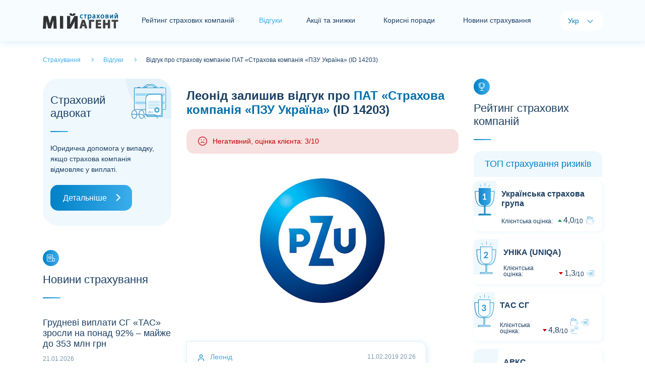

--- FILE ---
content_type: text/html; charset=utf-8
request_url: https://myagent.com.ua/feedbacks/text/14203
body_size: 5580
content:
<!doctype html>
<html lang="uk">
<head>
    <meta charset="UTF-8">
    <meta name="viewport" content="width=device-width, initial-scale=1.0, user-scalable=0" />

        <title>Відгук #14203 про страхову компанію ПЗУ Україна (PZU), автор: Леонід</title>
        
    <link rel="alternate" href="https://myagent.com.ua/feedbacks/text/14203" hreflang="x-default" />
    <link rel="alternate" href="https://myagent.com.ua/feedbacks/text/14203" hreflang="uk-UA" />

        <link rel="alternate" href="https://myagent.com.ua/ru/feedbacks/text/14203" hreflang="ru-UA" />


        <link rel="canonical" href="https://myagent.com.ua/feedbacks/text/14203" />

    <link rel="shortcut icon" href="/favicon.ico">
    <meta name="theme-color" content="#dceffc" />
    <meta property="og:image" content="/images/og-image.jpg">

    
    <script>
        /* latin-ext */
        @font-face {
            font - family: 'Lato';
            font - style: italic;
            font - weight: 100;
            font - display: swap;
            src: url(https://fonts.gstatic.com/s/lato/v20/S6u-w4BMUTPHjxsIPx-mPCLQ7A.woff2) format('woff2');
                unicode - range: U + 0100 - 024F, U + 0259, U + 1E00 - 1EFF, U + 2020, U + 20A0 - 20AB, U + 20AD - 20CF, U + 2113, U + 2C60 - 2C7F, U + A720 - A7FF;
        }
        /* latin */
        @font-face {
            font - family: 'Lato';
            font - style: italic;
            font - weight: 100;
            font - display: swap;
            src: url(https://fonts.gstatic.com/s/lato/v20/S6u-w4BMUTPHjxsIPx-oPCI.woff2) format('woff2');
                unicode - range: U + 0000 - 00FF, U + 0131, U + 0152 - 0153, U + 02BB - 02BC, U + 02C6, U + 02DA, U + 02DC, U + 2000 - 206F, U + 2074, U + 20AC, U + 2122, U + 2191, U + 2193, U + 2212, U + 2215, U + FEFF, U + FFFD;
        }
        /* latin-ext */
        @font-face {
            font - family: 'Lato';
            font - style: italic;
            font - weight: 300;
            font - display: swap;
            src: url(https://fonts.gstatic.com/s/lato/v20/S6u_w4BMUTPHjxsI9w2_FQft1dw.woff2) format('woff2');
                unicode - range: U + 0100 - 024F, U + 0259, U + 1E00 - 1EFF, U + 2020, U + 20A0 - 20AB, U + 20AD - 20CF, U + 2113, U + 2C60 - 2C7F, U + A720 - A7FF;
        }
        /* latin */
        @font-face {
            font - family: 'Lato';
            font - style: italic;
            font - weight: 300;
            font - display: swap;
            src: url(https://fonts.gstatic.com/s/lato/v20/S6u_w4BMUTPHjxsI9w2_Gwft.woff2) format('woff2');
                unicode - range: U + 0000 - 00FF, U + 0131, U + 0152 - 0153, U + 02BB - 02BC, U + 02C6, U + 02DA, U + 02DC, U + 2000 - 206F, U + 2074, U + 20AC, U + 2122, U + 2191, U + 2193, U + 2212, U + 2215, U + FEFF, U + FFFD;
        }
        /* latin-ext */
        @font-face {
            font - family: 'Lato';
            font - style: italic;
            font - weight: 400;
            font - display: swap;
            src: url(https://fonts.gstatic.com/s/lato/v20/S6u8w4BMUTPHjxsAUi-qJCY.woff2) format('woff2');
                unicode - range: U + 0100 - 024F, U + 0259, U + 1E00 - 1EFF, U + 2020, U + 20A0 - 20AB, U + 20AD - 20CF, U + 2113, U + 2C60 - 2C7F, U + A720 - A7FF;
        }
        /* latin */
        @font-face {
            font - family: 'Lato';
            font - style: italic;
            font - weight: 400;
            font - display: swap;
            src: url(https://fonts.gstatic.com/s/lato/v20/S6u8w4BMUTPHjxsAXC-q.woff2) format('woff2');
                unicode - range: U + 0000 - 00FF, U + 0131, U + 0152 - 0153, U + 02BB - 02BC, U + 02C6, U + 02DA, U + 02DC, U + 2000 - 206F, U + 2074, U + 20AC, U + 2122, U + 2191, U + 2193, U + 2212, U + 2215, U + FEFF, U + FFFD;
        }
        /* latin-ext */
        @font-face {
            font - family: 'Lato';
            font - style: italic;
            font - weight: 700;
            font - display: swap;
            src: url(https://fonts.gstatic.com/s/lato/v20/S6u_w4BMUTPHjxsI5wq_FQft1dw.woff2) format('woff2');
                unicode - range: U + 0100 - 024F, U + 0259, U + 1E00 - 1EFF, U + 2020, U + 20A0 - 20AB, U + 20AD - 20CF, U + 2113, U + 2C60 - 2C7F, U + A720 - A7FF;
        }
        /* latin */
        @font-face {
            font - family: 'Lato';
            font - style: italic;
            font - weight: 700;
            font - display: swap;
            src: url(https://fonts.gstatic.com/s/lato/v20/S6u_w4BMUTPHjxsI5wq_Gwft.woff2) format('woff2');
                unicode - range: U + 0000 - 00FF, U + 0131, U + 0152 - 0153, U + 02BB - 02BC, U + 02C6, U + 02DA, U + 02DC, U + 2000 - 206F, U + 2074, U + 20AC, U + 2122, U + 2191, U + 2193, U + 2212, U + 2215, U + FEFF, U + FFFD;
        }
        /* latin-ext */
        @font-face {
            font - family: 'Lato';
            font - style: italic;
            font - weight: 900;
            font - display: swap;
            src: url(https://fonts.gstatic.com/s/lato/v20/S6u_w4BMUTPHjxsI3wi_FQft1dw.woff2) format('woff2');
                unicode - range: U + 0100 - 024F, U + 0259, U + 1E00 - 1EFF, U + 2020, U + 20A0 - 20AB, U + 20AD - 20CF, U + 2113, U + 2C60 - 2C7F, U + A720 - A7FF;
        }
        /* latin */
        @font-face {
            font - family: 'Lato';
            font - style: italic;
            font - weight: 900;
            font - display: swap;
            src: url(https://fonts.gstatic.com/s/lato/v20/S6u_w4BMUTPHjxsI3wi_Gwft.woff2) format('woff2');
                unicode - range: U + 0000 - 00FF, U + 0131, U + 0152 - 0153, U + 02BB - 02BC, U + 02C6, U + 02DA, U + 02DC, U + 2000 - 206F, U + 2074, U + 20AC, U + 2122, U + 2191, U + 2193, U + 2212, U + 2215, U + FEFF, U + FFFD;
        }
        /* latin-ext */
        @font-face {
            font - family: 'Lato';
            font - style: normal;
            font - weight: 100;
            font - display: swap;
            src: url(https://fonts.gstatic.com/s/lato/v20/S6u8w4BMUTPHh30AUi-qJCY.woff2) format('woff2');
                unicode - range: U + 0100 - 024F, U + 0259, U + 1E00 - 1EFF, U + 2020, U + 20A0 - 20AB, U + 20AD - 20CF, U + 2113, U + 2C60 - 2C7F, U + A720 - A7FF;
        }
        /* latin */
        @font-face {
            font - family: 'Lato';
            font - style: normal;
            font - weight: 100;
            font - display: swap;
            src: url(https://fonts.gstatic.com/s/lato/v20/S6u8w4BMUTPHh30AXC-q.woff2) format('woff2');
                unicode - range: U + 0000 - 00FF, U + 0131, U + 0152 - 0153, U + 02BB - 02BC, U + 02C6, U + 02DA, U + 02DC, U + 2000 - 206F, U + 2074, U + 20AC, U + 2122, U + 2191, U + 2193, U + 2212, U + 2215, U + FEFF, U + FFFD;
        }
        /* latin-ext */
        @font-face {
            font - family: 'Lato';
            font - style: normal;
            font - weight: 300;
            font - display: swap;
            src: url(https://fonts.gstatic.com/s/lato/v20/S6u9w4BMUTPHh7USSwaPGR_p.woff2) format('woff2');
                unicode - range: U + 0100 - 024F, U + 0259, U + 1E00 - 1EFF, U + 2020, U + 20A0 - 20AB, U + 20AD - 20CF, U + 2113, U + 2C60 - 2C7F, U + A720 - A7FF;
        }
        /* latin */
        @font-face {
            font - family: 'Lato';
            font - style: normal;
            font - weight: 300;
            font - display: swap;
            src: url(https://fonts.gstatic.com/s/lato/v20/S6u9w4BMUTPHh7USSwiPGQ.woff2) format('woff2');
                unicode - range: U + 0000 - 00FF, U + 0131, U + 0152 - 0153, U + 02BB - 02BC, U + 02C6, U + 02DA, U + 02DC, U + 2000 - 206F, U + 2074, U + 20AC, U + 2122, U + 2191, U + 2193, U + 2212, U + 2215, U + FEFF, U + FFFD;
        }
        /* latin-ext */
        @font-face {
            font - family: 'Lato';
            font - style: normal;
            font - weight: 400;
            font - display: swap;
            src: url(https://fonts.gstatic.com/s/lato/v20/S6uyw4BMUTPHjxAwXjeu.woff2) format('woff2');
                unicode - range: U + 0100 - 024F, U + 0259, U + 1E00 - 1EFF, U + 2020, U + 20A0 - 20AB, U + 20AD - 20CF, U + 2113, U + 2C60 - 2C7F, U + A720 - A7FF;
        }
        /* latin */
        @font-face {
            font - family: 'Lato';
            font - style: normal;
            font - weight: 400;
            font - display: swap;
            src: url(https://fonts.gstatic.com/s/lato/v20/S6uyw4BMUTPHjx4wXg.woff2) format('woff2');
                unicode - range: U + 0000 - 00FF, U + 0131, U + 0152 - 0153, U + 02BB - 02BC, U + 02C6, U + 02DA, U + 02DC, U + 2000 - 206F, U + 2074, U + 20AC, U + 2122, U + 2191, U + 2193, U + 2212, U + 2215, U + FEFF, U + FFFD;
        }
        /* latin-ext */
        @font-face {
            font - family: 'Lato';
            font - style: normal;
            font - weight: 700;
            font - display: swap;
            src: url(https://fonts.gstatic.com/s/lato/v20/S6u9w4BMUTPHh6UVSwaPGR_p.woff2) format('woff2');
                unicode - range: U + 0100 - 024F, U + 0259, U + 1E00 - 1EFF, U + 2020, U + 20A0 - 20AB, U + 20AD - 20CF, U + 2113, U + 2C60 - 2C7F, U + A720 - A7FF;
        }
        /* latin */
        @font-face {
            font - family: 'Lato';
            font - style: normal;
            font - weight: 700;
            font - display: swap;
            src: url(https://fonts.gstatic.com/s/lato/v20/S6u9w4BMUTPHh6UVSwiPGQ.woff2) format('woff2');
                unicode - range: U + 0000 - 00FF, U + 0131, U + 0152 - 0153, U + 02BB - 02BC, U + 02C6, U + 02DA, U + 02DC, U + 2000 - 206F, U + 2074, U + 20AC, U + 2122, U + 2191, U + 2193, U + 2212, U + 2215, U + FEFF, U + FFFD;
        }
        /* latin-ext */
        @font-face {
            font - family: 'Lato';
            font - style: normal;
            font - weight: 900;
            font - display: swap;
            src: url(https://fonts.gstatic.com/s/lato/v20/S6u9w4BMUTPHh50XSwaPGR_p.woff2) format('woff2');
                unicode - range: U + 0100 - 024F, U + 0259, U + 1E00 - 1EFF, U + 2020, U + 20A0 - 20AB, U + 20AD - 20CF, U + 2113, U + 2C60 - 2C7F, U + A720 - A7FF;
        }
        /* latin */
        @font-face {
            font - family: 'Lato';
            font - style: normal;
            font - weight: 900;
            font - display: swap;
            src: url(https://fonts.gstatic.com/s/lato/v20/S6u9w4BMUTPHh50XSwiPGQ.woff2) format('woff2');
                unicode - range: U + 0000 - 00FF, U + 0131, U + 0152 - 0153, U + 02BB - 02BC, U + 02C6, U + 02DA, U + 02DC, U + 2000 - 206F, U + 2074, U + 20AC, U + 2122, U + 2191, U + 2193, U + 2212, U + 2215, U + FEFF, U + FFFD;
        }
    </script>
    <link href="/content/front/css/bootstrap.min.css" rel="stylesheet" type="text/css" />
    <link href="/content/front/js/swiper/css/swiper-bundle.min.css" rel="stylesheet" type="text/css" />
    <link href="/content/front/css/style.css" rel="stylesheet" type="text/css" />

    

    <script type="application/ld+json">
      {
    "@context": "https://schema.org",
    "@type": "Website",
    "name": "Відгук #14203 про страхову компанію ПЗУ Україна (PZU), автор: Леонід",
    "url": "https://myagent.com.ua/feedbacks/text/14203",
    "description": "",
    "inLanguage": "uk",
    "creator": {
      "@type": "Organization",
      "name": "Мій Страховий Агент"
    }
      }
    </script>
</head>
<body>
    <div id="holder">
        <div id="header">
            <nav class="navbar navbar-expand-lg navbar-light bg-light">
                <div class="container">
                        <a href="/" id="logo" class="navbar-brand"><img src="/content/front/img/logo2.png" alt="Страхування - Мій Страховий Агент"></a>
                    <button class="navbar-toggler collapsed" type="button" data-toggle="collapse" data-target="#navbar-header" aria-controls="navbar-header" aria-expanded="false" aria-label="Toggle navigation"> <span class="navbar-icon"> <i></i> <i></i> <i></i> </span> </button>
                    <div class="collapse navbar-collapse justify-content-between" id="navbar-header">
                        <div id="navbar">
                            <ul class="navbar-nav">
                                    <li class="nav-item"><a href="/rating" class="nav-link nav-item-rating">Рейтинг страхових компаній</a></li>
                                                                    <li class="nav-item active"><span class="nav-item-home">Відгуки</span></li>
                                                                    <li class="nav-item"><a href="/insactions" class="nav-link nav-item-news">Акції та знижки</a></li>
                                                                    <li class="nav-item"><a href="/usefuladvices" class="nav-link nav-item-analytics">Корисні поради</a></li>
                                                                    <li class="nav-item"><a href="/newsins" class="nav-link nav-item-news">Новини страхування</a></li>
                                
                            </ul>
                        </div>
                        <div id="langs">
                            <span class="lang-title">Мова:</span>
                            <ul class="navbar-nav">
                                <li class="nav-item active"><span class="nav-link">Укр</span></li>
                                <li class="nav-item"><a href="/ru/feedbacks/text/14203" class="nav-link">Рус</a></li>
                            </ul>
                        </div>
                    </div>
                </div>
            </nav>
        </div>
        <main id="container">
            



    <div class="container">
        <div id="breadcrumbs" class="pt-4 pb-4" itemscope="" itemtype="http://schema.org/BreadcrumbList">
            <span itemprop="itemListElement" itemscope="" itemtype="http://schema.org/ListItem">
                <a href="/" itemprop="item">
                    <span itemprop="name">
                        Страхування
                    </span>
                </a>
                <meta itemprop="position" content="1">
            </span>
            <span itemprop="itemListElement" itemscope="" itemtype="http://schema.org/ListItem">
                <a href="/feedbacks" itemprop="item">
                    <span itemprop="name">
                        Відгуки
                    </span>
                </a>
                <meta itemprop="position" content="2">
            </span>
            <span itemprop="itemListElement" itemscope="" itemtype="http://schema.org/ListItem">
                <span itemprop="name">
                    Відгук про страхову компанію ПАТ &#171;Страхова компанія &#171;ПЗУ Україна&#187; (ID 14203)
                </span>
                <meta itemprop="position" content="3">
            </span>
        </div>
    </div>
    <div class="container">
        <div class="row justify-content-md-center">
            <div id="sidebar-left" class="col-xl-3 col-lg-4 col-md-8 col-sx-12 order-lg-1 order-md-2 order-2">
                <!-- Страховой адвокат -->
<div id="module-lawyerinsurance" class="card module mb-5">
    <div class="card-header h2">Страховий адвокат</div>
    <div class="card-body">Юридична допомога у випадку, якщо страхова компанія відмовляє у виплаті.</div>
    <div class="card-footer"><a href="/lawyer" class="btn btn-primary btn-block btn-icon-right">Детальніше</a></div>
</div>


                <!-- Последние отзывы-->



                <!-- Баннер боковой-->


                <!-- Новости страхования -->
<div id="module-newsinsurance" class="card module mb-5">
    <div class="card-icon"></div>
    <div class="card-header h2">Новини страхування</div>
    <div class="card-body">
            <div class="card mt-3">
                <div class="card-body">
                    <p class="newsinsurance-title h3"><a href="/newsins/28014">Грудневі виплати СГ &#171;ТАС&#187; зросли на понад 92% – майже до 353 млн грн</a></p>
                    <div class="newsinsurance-info d-flex justify-content-between align-items-center">
                        <div class="newsinsurance-date">21.01.2026</div>
                    </div>
                </div>
            </div>
            <div class="card mt-3">
                <div class="card-body">
                    <p class="newsinsurance-title h3"><a href="/newsins/28013">За 2025 рік СГ &#171;ТАС&#187; врегулювала понад 430 тис. страхових випадків</a></p>
                    <div class="newsinsurance-info d-flex justify-content-between align-items-center">
                        <div class="newsinsurance-date">20.01.2026</div>
                    </div>
                </div>
            </div>
            <div class="card mt-3">
                <div class="card-body">
                    <p class="newsinsurance-title h3"><a href="/newsins/28012">СГ &#171;ТАС&#187; восьмий рік поспіль утримує звання лідера ринку &#171;автоцивілки&#187;</a></p>
                    <div class="newsinsurance-info d-flex justify-content-between align-items-center">
                        <div class="newsinsurance-date">15.01.2026</div>
                    </div>
                </div>
            </div>
            <div class="card mt-3">
                <div class="card-body">
                    <p class="newsinsurance-title h3"><a href="/newsins/28011">СГ &#171;ТАС&#187; оприлюднила інформацію про свої найбільші виплати за 2025 рік</a></p>
                    <div class="newsinsurance-info d-flex justify-content-between align-items-center">
                        <div class="newsinsurance-date">13.01.2026</div>
                    </div>
                </div>
            </div>
            <div class="card mt-3">
                <div class="card-body">
                    <p class="newsinsurance-title h3"><a href="/newsins/28010">За підсумками IV кварталу СГ &#171;ТАС&#187; традиційно підтвердила лідерство на ринку обов’язкової &#171;автоцивілки&#187;</a></p>
                    <div class="newsinsurance-info d-flex justify-content-between align-items-center">
                        <div class="newsinsurance-date">07.01.2026</div>
                    </div>
                </div>
            </div>
    </div>
    <div class="card-footer"><a href="/newsins" class="btn btn-primary btn-block btn-icon-right">Всі новини</a></div>
</div>
            </div>

            <div id="content" class="col-xl-6 col-lg-4 col-md-8 col-sx-12 order-lg-1 order-md-1 order-1" itemprop="review" itemscope itemtype="https://schema.org/Review">

                <!-- Баннер центральный-->



                <div id="module-reviewsingle" class="card module mb-5">

                    <div class="card-body">
                        <h1 itemprop="name"><b itemprop="author">Леонід</b> залишив відгук про <a itemprop="itemReviewed" itemscope itemtype="http://schema.org/Organization" href="/rating/company/27"><b itemprop="name">ПАТ &#171;Страхова компанія &#171;ПЗУ Україна&#187;</b></a> (ID 14203)</h1>
                        <div itemprop="reviewRating" itemscope itemtype="https://schema.org/Rating">
                            <meta itemprop="worstRating" content="1" />

                                <div class="rating-smile-label rating-smile-label-bad">Негативний, оцінка клієнта: 3/10</div>
                                <meta itemprop="ratingValue" content="3" />
                                <meta itemprop="bestRating" content="10" />

                        </div>
                        <br />
                            <img class="card-img-top" data-src="/images/picforcontent/insurancecompanies_20210209090654939_large.jpg" alt="" src="/images/picforcontent/insurancecompanies_20210209090654939_large.jpg" data-holder-rendered="true" itemprop="image">

                        <div id="feedbacks" class="mt-5">
                                            <div class="card module mb-4 feedbacks-item-client box-shadow">
                                                <div class="card-header">Леонід<span class="card-header-date" itemprop="datePublished">11.02.2019 20:26</span></div>
                                                <div class="card-body" itemprop="description reviewBody"><p>01 серпня 2018 року я подав заяву до ПЗУ про пряме врегулювання у справі № 48122. По телефону я з"ясував, що ПЗУ не отримала судового рішення (хіба це не функція страхової ). Поїхав до суду, отримав постанову, завіз в офіс ПЗУ. Станом на 11.02.2019 року неможливо дізнатися про виплату, хоча за попередньою усною розмовою з працівником ПЗУ стало відомо про розмір відшкодування, який покриє 30-40 % від реального збитку. Тобто з літа 2018 року повна неясність. Що заважає вирішити питання по закону не зрозуміло. Розраховував на високий рейтінг ПЗУ, тому багато років страхувався з надією на адекватне відшкодування у випадку ДТП. Але станом на согоднішній вечір вони навіть не перезвонили. Отакі справи... Після цього і думай з якою страховою укладати договір в подальшому. Підкажіть як отримати адекватне відшкодування.</p></div>
                                            </div>
                        </div>
                    </div>
                    <div class="card-footer mt-4"> <a href="/feedbacks/new" class="btn btn-block">Залишити свій відгук</a> <a href="/feedbacks/company/27" class="btn btn-light btn-block">Всі відгуки про компанію</a> </div>
                </div>
                <br />
                <!-- Баннер центральный-->

            </div>

            <div id="sidebar-right" class="col-xl-3 col-lg-4 col-md-8 col-sx-12 order-lg-1 order-md-2 order-2">
                <!-- Рейтинг страхових компаній-->

    <div id="module-ratinginsurance" class="card module mb-5">
        <div class="card-icon"></div>
        <div class="card-header h2">Рейтинг страхових компаній</div>
        <div class="card-body">
            <div class="card-rating">
                <div class="card-rating-header h3 mb-2">ТОП страхування ризиків</div>
                        <!--item-->
                        <div class="card-rating-item mb-3 card-rating-arrow-up card-rating-cup-1 card-rating-up">
                            <div class="card-rating-appraisal"></div>
                            <div class="card-rating-body">
                                <div class="card-rating-company h4"><a href="/rating/company/19">Українська страхова група</a></div>
                                <div class="card-rating-info">
                                    <div class="card-rating-assessment">
                                        Клієнтська оцінка:
                                        <div class="card-rating-value"><span>4,0</span><span>10</span></div>
                                    </div>
                                    <div class="card-rating-services">
                                                <span class="services-pay"></span>
                                    </div>
                                </div>
                            </div>
                        </div>
                        <!--item-->
                        <div class="card-rating-item mb-3 card-rating-arrow-down card-rating-cup-2 card-rating-up">
                            <div class="card-rating-appraisal"></div>
                            <div class="card-rating-body">
                                <div class="card-rating-company h4"><a href="/rating/company/18">УНІКА (UNIQA)</a></div>
                                <div class="card-rating-info">
                                    <div class="card-rating-assessment">
                                        Клієнтська оцінка:
                                        <div class="card-rating-value"><span>1,3</span><span>10</span></div>
                                    </div>
                                    <div class="card-rating-services">
                                                <span class="services-graphomanian"></span>
                                    </div>
                                </div>
                            </div>
                        </div>
                        <!--item-->
                        <div class="card-rating-item mb-3 card-rating-arrow-down card-rating-cup-3 card-rating-up">
                            <div class="card-rating-appraisal"></div>
                            <div class="card-rating-body">
                                <div class="card-rating-company h4"><a href="/rating/company/25">ТАС СГ</a></div>
                                <div class="card-rating-info">
                                    <div class="card-rating-assessment">
                                        Клієнтська оцінка:
                                        <div class="card-rating-value"><span>4,8</span><span>10</span></div>
                                    </div>
                                    <div class="card-rating-services">
                                                <span class="services-pay"></span>
                                                <span class="services-graphomanian"></span>
                                                <span class="services-responsive"></span>
                                    </div>
                                </div>
                            </div>
                        </div>
                        <!--item-->
                        <div class="card-rating-item mb-3 card-rating-arrow-down card-rating-up">
                            <div class="card-rating-appraisal">4</div>
                            <div class="card-rating-body">
                                <div class="card-rating-company h4"><a href="/rating/company/1">АРКС</a></div>
                                <div class="card-rating-info">
                                    <div class="card-rating-assessment">
                                        Клієнтська оцінка:
                                        <div class="card-rating-value"><span>5,0</span><span>10</span></div>
                                    </div>
                                    <div class="card-rating-services">
                                                <span class="services-pay"></span>
                                    </div>
                                </div>
                            </div>
                        </div>
                        <!--item-->
                        <div class="card-rating-item mb-3 card-rating-arrow-down card-rating-up">
                            <div class="card-rating-appraisal">5</div>
                            <div class="card-rating-body">
                                <div class="card-rating-company h4"><a href="/rating/company/21">ІНГО Україна</a></div>
                                <div class="card-rating-info">
                                    <div class="card-rating-assessment">
                                        Клієнтська оцінка:
                                        <div class="card-rating-value"><span>2,4</span><span>10</span></div>
                                    </div>
                                    <div class="card-rating-services">
                                    </div>
                                </div>
                            </div>
                        </div>
            </div>
            <div class="card-rating">
                <div class="card-rating-header h3 mb-2">ТОП страхування життя</div>
                        <!--item-->
                        <div class="card-rating-item mb-3 card-rating-arrow-down card-rating-reward-1 card-rating-up">
                            <div class="card-rating-appraisal"></div>
                            <div class="card-rating-body">
                                <div class="card-rating-company h4"><a href="/rating/company/70">МетЛайф (MetLife)</a></div>
                                <div class="card-rating-info">
                                    <div class="card-rating-assessment">
                                        Клієнтська оцінка:
                                        <div class="card-rating-value"><span>3,1</span><span>10</span></div>
                                    </div>
                                    <div class="card-rating-services">
                                    </div>
                                </div>
                            </div>
                        </div>
                        <!--item-->
                        <div class="card-rating-item mb-3 card-rating-arrow-up card-rating-reward-2 card-rating-up">
                            <div class="card-rating-appraisal"></div>
                            <div class="card-rating-body">
                                <div class="card-rating-company h4"><a href="/rating/company/71">ТАС СК</a></div>
                                <div class="card-rating-info">
                                    <div class="card-rating-assessment">
                                        Клієнтська оцінка:
                                        <div class="card-rating-value"><span>5,3</span><span>10</span></div>
                                    </div>
                                    <div class="card-rating-services">
                                    </div>
                                </div>
                            </div>
                        </div>
                        <!--item-->
                        <div class="card-rating-item mb-3 card-rating-arrow-down card-rating-reward-3 card-rating-up">
                            <div class="card-rating-appraisal"></div>
                            <div class="card-rating-body">
                                <div class="card-rating-company h4"><a href="/rating/company/87">ГРАВЕ Україна Страхування життя (GRAWE)</a></div>
                                <div class="card-rating-info">
                                    <div class="card-rating-assessment">
                                        Клієнтська оцінка:
                                        <div class="card-rating-value"><span>5,5</span><span>10</span></div>
                                    </div>
                                    <div class="card-rating-services">
                                    </div>
                                </div>
                            </div>
                        </div>
            </div>
        </div>
        <div class="card-footer"><a href="/rating" class="btn btn-primary btn-block btn-icon-right">Повний рейтинг</a></div>
    </div>


                <!-- Баннер боковой-->


                <!-- Корисні поради -->
    <div id="module-lastarticles" class="card module mb-5">
        <div class="card-icon"></div>
        <div class="card-header h2">Корисні поради</div>
        <div class="card-body">
            <div class="card mt-3 box-shadow">
                <img class="card-img-top" data-src="/images/picforcontent/usefuladvicesadmin_20210310101035379_small.jpg" alt="" src="/images/picforcontent/usefuladvicesadmin_20210310101035379_small.jpg" data-holder-rendered="true">
                <div class="card-body">
                    <div class="lastarticles-info d-flex justify-content-between align-items-center">
                        <div class="lastarticles-date"></div>
                        <div class="lastarticles-label"> <span>Корисно</span> </div>
                    </div>
                    <p class="lastarticles-title h3"><a href="/usefuladvices/yak-pravylno-vybraty-polis-dsacv">Як правильно вибрати поліс ДСАЦВ (ДЦВ)</a></p>
                    <p class="card-text">5 порад про те, як додатково скоротити свої ризики і гроші при покупці такого поліса.</p>
                </div>
                <a href="/usefuladvices/yak-pravylno-vybraty-polis-dsacv" class="card-footer card-icon-right">Читати далі</a>
            </div>
        </div>
        <div class="card-footer"><a href="/usefuladvices" class="btn btn-primary btn-block btn-icon-right">Всі поради</a></div>
    </div>

            </div>
        </div>
    </div>

        </main>
        <footer id="footer">
            <div class="container">
                <div class="row justify-content-md-center">
                    <div class="col-lg-3 col-md-8 col-xs-12">
                        <div id="module-contact" class="card module">
                            <div class="card-header h2">Контакти</div>
                            <div class="card-body">
                                Сайт з відгуками про страхові компанії.
                                <br />
                                З питань співпраці: <br>
                                <a href="mailto:office@myagent.com.ua" class="card-email">office@myagent.com.ua</a>
                                <br />
                                <br />
                                <p class="mb-3"><a href="/info/privacypolicy">Політика конфіденційності</a></p>
                                <p>Розкрутка сайту - <a href="http://seoworld.in.ua" target="_blank">SeoWorld.in.ua</a></p>
                            </div>
                        </div>
                    </div>
                    <div class="col-lg-6 col-md-8 col-xs-12">
                        <div id="module-dev" class="card module">
                            <div class="card-header h2">Розділи сайту</div>
                            <div class="card-body">
                                <div class="row">
                                    <div class="col">
                                        <p class="mb-3"><a href="/rating">Рейтинг страхових компаній</a></p>
                                        <p class="mb-3"><a href="/feedbacks">Відгуки</a></p>
                                        <p class="mb-3"><a href="/insactions">Акції та знижки</a></p>
                                        <p class="mb-3"><a href="/usefuladvices">Корисні поради</a></p>
                                        <p class="mb-3"><a href="/newsins">Новини страхування</a></p>
                                        <p class="mb-3"><a href="/offices">Офіси страхових компаній</a></p>
                                        <p class="mb-3"><a href="/analytics">Аналітика</a></p>
                                        <p class="mb-3"><a href="/library">Бібліотека</a></p>
                                        <p class="mb-3"><a href="/vocabulary">Словник</a></p>
                                    </div>
                                    <div class="col">
                                        <p class="mb-3"><a href="/carinsurance" title="автострахование">Автострахование</a></p>
                                        <p class="mb-3"><a href="/osago" title="осаго калькулятор">Осаго калькулятор</a></p>
                                        <p class="mb-3"><a href="/casco" title="каско калькулятор">Каско калькулятор</a></p>
                                        <p class="mb-3"><a href="/greencard" title="зеленая карта">Зеленая карта</a></p>
                                        <p class="mb-3"><a href="/property" title="страхование недвижимости">Страхование недвижимости</a></p>
                                        <p class="mb-3"><a href="/travel" title="страхование туристов">Страхование туристов</a></p>
                                        <p class="mb-3"><a href="/ship" title="страхование яхт и катеров">Страхование яхт и катеров</a></p>
                                        <p class="mb-3"><a href="/info">Интересные статьи</a></p>
                                    </div>
                                </div>

                            </div>
                        </div>
                    </div>
                    <div class="col-lg-3 col-md-8 col-xs-12">
                        <div id="module-cabinet" class="card module">
                            <div class="card-header h2">Кабінет співробітника СК</div>
                            <div class="card-body"> Якщо ваша компанія ще не коментує відгуки - напишіть нам. </div>
                            <div class="card-footer"><a href="/admin/index" class="btn btn-primary btn-block btn-icon-cabinet btn-sm">Кабінет</a></div>
                        </div>
                    </div>
                </div>
            </div>
            <div class="footer-copy">
                <div class="container"> © Copyright 2009 - 2020. Мой страховой агент. All Rights Reserved. </div>
            </div>
        </footer>
    </div>
    <div id="scroll-up"></div>
    <script src="/content/front/js/jquery-3.5.1.min.js"></script>
    <script defer src="/content/front/js/bootstrap.min.js"></script>

    <script async src="/content/front/js/jquery.unobtrusive-ajax.min.js"></script>
    <script defer src="/content/front/js/swiper/js/swiper-bundle.min.js"></script>
    <script defer src="/content/front/js/init.js"></script>



    <!-- Google tag (gtag.js) -->
    <script async src="https://www.googletagmanager.com/gtag/js?id=G-B67F6NRESD"></script>
    <script>
        window.dataLayer = window.dataLayer || [];
        function gtag() { dataLayer.push(arguments); }
        gtag('js', new Date());

        gtag('config', 'G-B67F6NRESD');
        gtag('config', 'AW-1037861120');
    </script>

    

</body>
</html>


--- FILE ---
content_type: text/css
request_url: https://myagent.com.ua/content/front/css/style.css
body_size: 12511
content:
* {  font-family: 'Lato', sans-serif;  -webkit-locale: auto;  white-space: normal;}html,body,div,span,applet,object,iframe,h1,h2,h3,h4,h5,h6,dl,dt,dd,ol,ul,li,p,blockquote,pre,a,abbr,acronym,address,big,cite,code,del,dfn,em,font,ins,kbd,q,s,samp,small,strike,strong,sub,sup,tt,var,fieldset,form,label,legend,table,caption,tbody,tfoot,thead,tr,th,td,article,aside,address,section,video,audio {  border: 0;  font-family: 'Lato', sans-serif;  font-size: inherit;  line-height: inherit;  font-style: inherit;  outline: 0;  font-weight: 400;}h1,h2,h3,h4,h5,h6,p,blockquote,pre,a,abbr,address,cit,code,del,dfn,em,ins,q,samp,small,strong,sub,sup,b,i,hr,dl,dt,dd,ol,ul,li,fieldset,legend,label {  border: 0;  vertical-align: baseline;  margin: 0;  padding: 0;}article,aside,canvas,figure,figure img,figcaption,hgroup,footer,header,nav,section,audio,video {  display: block;}table {  border-collapse: separate;  border-spacing: 0;}table caption,table th,table td {  text-align: left;  vertical-align: middle;}html,body {  margin: 0;  padding: 0;  width: 100%;  height: 100%;  font-weight: 400;  font-family: 'Lato', sans-serif;  background-color: #fff;}body {  font-size: 14px;  line-height: 150%;  color: #1B3F63;  -webkit-font-smoothing: antialiased;  text-rendering: optimizeLegibility;  -webkit-animation-duration: 0.1s;  -webkit-animation-name: fontfix;  -webkit-animation-iteration-count: 1;  -webkit-animation-timing-function: linear;  -webkit-animation-delay: 0.1s;}@media (max-width: 1200px) {  body {    min-width: 962px;  }}@media (max-width: 992px) {  body {    min-width: 780px;    height: auto;    overflow-x: hidden;  }}@media (max-width: 768px) {  body {    min-width: 300px;  }}body.ovh {  position: relative;}body.ovh:before {  content: '';  display: block;  position: fixed;  top: 0;  right: 0;  bottom: 0;  left: 0;  z-index: 21;  background-color: rgba(255,255,255,0.7);}@-webkit-keyframes fontfix {  from {    opacity: 1;  }  to {    opacity: 1;  }}header,nav,section,article,aside,footer {  display: block;}audio,video {  width: 100%;}big {  font-size: 120%;}small {  font-size: 80%;}a {  color: #0070ad;  text-decoration: none;  -webkit-touch-callout: none;  -webkit-text-size-adjust: none;  -webkit-tap-highlight-color: transparent;  -webkit-user-select: none;  -webkit-transition: all 0.3s ease-out;  -moz-transition: all 0.3s ease-out;  transition: all 0.3s ease-out;}a img {  border: none;}a:hover {  text-decoration: none;}:focus {  outline: none;}::selection {  color: #fff;  background-color: #0081c6;}::-moz-selection {  color: #fff;  background-color: #0081c6;}img {  height: auto;  display: inline-block;  -webkit-box-sizing: border-box;  -moz-box-sizing: border-box;  box-sizing: border-box;}figure {  border: 0;  margin: 0;  padding: 0;}p {  padding: 0;  margin: 0;}b,strong {  font-weight: 600;}em,i {  font-style: italic;}code {  display: block;  padding: 10px;  font-family: 'Courier New', monospace;}canvas {  -webkit-user-select: none;  -moz-user-select: none;  -ms-user-select: none;}.h1,.h2,.h3,.h4,.h5,.h6,h1,h2,h3,h4,h5,h6 {  word-wrap: break-word;  color: #1B3F63;  line-height: 120%;  font-family: 'Lato', sans-serif;  font-weight: 700;  margin: 0 0 1em 0;}.h1 b,.h2 b,.h3 b,.h4 b,.h5 b,.h6 b,h1 b,h2 b,h3 b,h4 b,h5 b,h6 b {  font-weight: 900;}.h1,h1 {  font-size: 24px;  font-weight: 500;}.h2,h2 {  font-size: 22px;  font-weight: 500;}.h3,h3 {  font-size: 18px;  font-weight: 500;}.h4,h4 {  font-size: 16px;}.h5,h5 {  font-size: 15px;}.h6,h6 {  font-size: 14px;}[class^="icon-"]:before,[class*=" icon-"]:before {  margin: 0;}ol,ul {  padding: 4vh 0 4vh 1vw;  margin: 0;  font-weight: 300;}ul li {  list-style: none;}table {  width: 100%;  border: none;  border-spacing: 0;  border-collapse: collapse;}table td {  padding: 0;}blockquote,q {  quotes: none;}blockquote:before,blockquote:after,q:before,q:after {  content: '';  content: none;}iframe {  max-width: 100%;  vertical-align: top;}input[type="text"].form-control,input[type="password"].form-control,input[type="search"].form-control,input[type="number"].form-control,input[type="email"].form-control,input[type="tel"].form-control,input[type="url"].form-control,textarea.form-control,select.form-control,input[type="text"],input[type="password"],input[type="search"],input[type="number"],input[type="email"],input[type="tel"],input[type="url"],textarea,select {  display: block;  outline: none;  color: #000;  border: 1px solid #DCEFFC;  background-color: #fff;  margin: 0px;  width: 100%;  font-weight: 300;  padding: 10px 15px;  font-size: 16px;  resize: vertical;  height: auto;  -webkit-border-radius: 10px;  -moz-border-radius: 10px;  border-radius: 10px;  -webkit-box-sizing: border-box;  -moz-box-sizing: border-box;  box-sizing: border-box;  -webkit-transform: translate(0,0);  -moz-transform: translate(0,0);  transform: translate(0,0);  -webkit-transition: all 0.3s ease-out;  -moz-transition: all 0.3s ease-out;  transition: all 0.3s ease-out;  -webkit-box-shadow: 2px 3px 8px 0 #DCEFFC;  -moz-box-shadow: 2px 3px 8px 0 #DCEFFC;  box-shadow: 2px 3px 8px 0 #DCEFFC;  -webkit-appearance: none;  -moz-appearance: none;  appearance: none;}input[type="text"].form-control::placeholder,input[type="password"].form-control::placeholder,input[type="search"].form-control::placeholder,input[type="number"].form-control::placeholder,input[type="email"].form-control::placeholder,input[type="tel"].form-control::placeholder,input[type="url"].form-control::placeholder,textarea.form-control::placeholder,select.form-control::placeholder,input[type="text"]::placeholder,input[type="password"]::placeholder,input[type="search"]::placeholder,input[type="number"]::placeholder,input[type="email"]::placeholder,input[type="tel"]::placeholder,input[type="url"]::placeholder,textarea::placeholder,select::placeholder {  color: #3BADEB;  font-weight: 300;}input[type="text"].form-control:focus,input[type="password"].form-control:focus,input[type="search"].form-control:focus,input[type="number"].form-control:focus,input[type="email"].form-control:focus,input[type="tel"].form-control:focus,input[type="url"].form-control:focus,textarea.form-control:focus,select.form-control:focus,input[type="text"]:focus,input[type="password"]:focus,input[type="search"]:focus,input[type="number"]:focus,input[type="email"]:focus,input[type="tel"]:focus,input[type="url"]:focus,textarea:focus,select:focus {  border-color: #DCEFFC;}@media (max-width: 768px) {  input[type="text"].form-control,input[type="password"].form-control,input[type="search"].form-control,input[type="number"].form-control,input[type="email"].form-control,input[type="tel"].form-control,input[type="url"].form-control,textarea.form-control,select.form-control,input[type="text"],input[type="password"],input[type="search"],input[type="number"],input[type="email"],input[type="tel"],input[type="url"],textarea,select {    font-size: 14px;    padding: 10px 15px;  }}input[type="text"].form-control .error,input[type="password"].form-control .error,input[type="search"].form-control .error,input[type="number"].form-control .error,input[type="email"].form-control .error,input[type="tel"].form-control .error,input[type="url"].form-control .error,textarea.form-control .error,select.form-control .error,input[type="text"] .error,input[type="password"] .error,input[type="search"] .error,input[type="number"] .error,input[type="email"] .error,input[type="tel"] .error,input[type="url"] .error,textarea .error,select .error {  border-color: #BF0000;}input[type="text"].form-control.input-validation-error,input[type="password"].form-control.input-validation-error,input[type="search"].form-control.input-validation-error,input[type="number"].form-control.input-validation-error,input[type="email"].form-control.input-validation-error,input[type="tel"].form-control.input-validation-error,input[type="url"].form-control.input-validation-error,textarea.form-control.input-validation-error,select.form-control.input-validation-error,input[type="text"].input-validation-error,input[type="password"].input-validation-error,input[type="search"].input-validation-error,input[type="number"].input-validation-error,input[type="email"].input-validation-error,input[type="tel"].input-validation-error,input[type="url"].input-validation-error,textarea.input-validation-error,select.input-validation-error {  border-color: #dc3545;  -webkit-box-shadow: 2px 3px 8px 0 rgba(191,0,0,0.1);  -moz-box-shadow: 2px 3px 8px 0 rgba(191,0,0,0.1);  box-shadow: 2px 3px 8px 0 rgba(191,0,0,0.1);}select.form-control,select {  -webkit-appearance: none;  -moz-appearance: none;  appearance: none;  font-weight: 500;  background: url(../img/arrow-select-down.svg) no-repeat right center;  -webkit-background-size: 20px;  -moz-background-size: 20px;  background-size: 20px;}select.form-control:-moz-focusring,select:-moz-focusring {  color: transparent;  text-shadow: 0 0 0 #000;}button,input[type="submit"],.button,.btn {  display: inline-block;  color: #fff;  font-size: 16px;  font-weight: 500;  padding: 15px 25px;  line-height: inherit;  position: relative;  z-index: 2;  border: none;  cursor: pointer;  overflow: hidden;  background-color: #0081c6;  background-image: -webkit-linear-gradient(left,#0081c6 0%,#3badeb 50%);  background-image: -moz-linear-gradient(left,#0081c6 0%,#3badeb 50%);  background-image: -ms-linear-gradient(left,#0081c6 0%,#3badeb 50%);  background-image: -o-linear-gradient(left,#0081c6 0%,#3badeb 50%);  background-image: linear-gradient(left,#0081c6 0%,#3badeb 50%);  -webkit-background-size: 200% 100%;  -moz-background-size: 200% 100%;  background-size: 200% 100%;  -webkit-border-radius: 15px;  -moz-border-radius: 15px;  border-radius: 15px;  -webkit-transition: all 0.5s cubic-bezier(0,0.65,0.29,0.96);  -moz-transition: all 0.5s cubic-bezier(0,0.65,0.29,0.96);  transition: all 0.5s cubic-bezier(0,0.65,0.29,0.96);  -webkit-touch-callout: none;  -webkit-text-size-adjust: none;  -webkit-tap-highlight-color: transparent;  -webkit-user-select: none;  -webkit-appearance: none;  -moz-appearance: none;  appearance: none;}button *,input[type="submit"] *,.button *,.btn * {  text-transform: uppercase;}button + button,input[type="submit"] + input[type="submit"],.button + .button,.btn + .btn {  margin: 0 0 0 1em;}button:hover,input[type="submit"]:hover,.button:hover,.btn:hover {  background-position: 100% 0;  text-decoration: none;  color: #fff;}button:hover *,input[type="submit"]:hover *,.button:hover *,.btn:hover * {  text-decoration: none;}button.style-link,input[type="submit"].style-link,.button.style-link,.btn.style-link {  background-color: transparent;  color: #1B3F63;}button.style-link:hover,input[type="submit"].style-link:hover,.button.style-link:hover,.btn.style-link:hover {  -webkit-box-shadow: 0 3px 10px 0px rgba(27,63,99,0.2);  -moz-box-shadow: 0 3px 10px 0px rgba(27,63,99,0.2);  box-shadow: 0 3px 10px 0px rgba(27,63,99,0.2);}button.btn-light,input[type="submit"].btn-light,.button.btn-light,.btn.btn-light {  background: #fff;  border: 1px solid #0081c6;  color: #0081c6;}.number-list {  padding: 0;}.number-list ol {  padding: 1em 0;}.number-list ol li {  list-style: none;}.number-list ol li span.list-count {  display: inline-block;  background-color: #0081c6;  color: #fff;  height: 20px;  min-width: 20px;  text-align: center;  line-height: 100%;  font-size: 12px;  font-weight: 400;  margin: 0 8px 0 0;  -webkit-border-radius: 1000px;  -moz-border-radius: 1000px;  border-radius: 1000px;}.number-list ol ol {  margin-left: 30px;}.custom-radio label {  display: -webkit-flex;  display: -webkit-box;  display: -ms-flexbox;  display: -moz-box;  display: flex;  -webkit-box-orient: horizontal;  -moz-box-orient: horizontal;  box-orient: horizontal;  -webkit-box-direction: normal;  -moz-box-direction: normal;  box-direction: normal;  -webkit-flex-direction: row;  -ms-flex-direction: row;  flex-direction: row;  -ms-flex-wrap: nowrap;  flex-wrap: nowrap;  justify-content: flex-start;  align-items: center;  align-content: stretch;}.custom-radio * {  cursor: pointer;}.custom-radio span {  display: inline-flex;  align-items: center;  -webkit-user-select: none;  -khtml-user-select: none;  -moz-user-select: none;  -ms-user-select: none;  user-select: none;}.custom-radio span:before {  content: '';  display: block;  width: 18px;  height: 18px;  border: 1px solid #0081c6;  -webkit-border-radius: 300px;  -moz-border-radius: 300px;  border-radius: 300px;  flex-shrink: 0;  flex-grow: 0;  margin-right: 10px;  background-repeat: no-repeat;  background-position: center center;  -webkit-background-size: 60% 60%;  -moz-background-size: 60% 60%;  background-size: 60% 60%;}.custom-radio input {  position: absolute;  z-index: -1;  filter: progid:DXImageTransform.Microsoft.Alpha(opacity=0);  -khtml-opacity: 0;  -moz-opacity: 0;  opacity: 0;}.custom-radio input:not(:disabled):not(:checked) + span:hover:before {  border-color: #b3d7ff;}.custom-radio input:not(:disabled):active+span:before {  background-color: rgba(0,129,198,0.2);  border-color: #b3d7ff;}.custom-radio input:focus + span:before {  -webkit-box-shadow: 0 0 0 4px rgba(0,129,198,0.2);  -moz-box-shadow: 0 0 0 4px rgba(0,129,198,0.2);  box-shadow: 0 0 0 4px rgba(0,129,198,0.2);}.custom-radio input:focus:not(:checked) + span:before {  border-color: #80bdff;}.custom-radio input:checked + span:before {  border-color: #0081c6;  background-color: #0081c6;  background-image: url("data:image/svg+xml,%3csvg xmlns='http://www.w3.org/2000/svg' viewBox='-4 -4 8 8'%3e%3ccircle r='3' fill='%23fff'/%3e%3c/svg%3e");}.custom-radio input:checked + span:hover:before {  background-color: rgba(0,129,198,0.8);}.custom-radio input:disabled + span:before {  background-color: #DCEFFC;}.custom-checkbox label {  display: -webkit-flex;  display: -webkit-box;  display: -ms-flexbox;  display: -moz-box;  display: flex;  -webkit-box-orient: horizontal;  -moz-box-orient: horizontal;  box-orient: horizontal;  -webkit-box-direction: normal;  -moz-box-direction: normal;  box-direction: normal;  -webkit-flex-direction: row;  -ms-flex-direction: row;  flex-direction: row;  -ms-flex-wrap: nowrap;  flex-wrap: nowrap;  justify-content: flex-start;  align-items: center;  align-content: stretch;}.custom-checkbox * {  cursor: pointer;}.custom-checkbox span {  display: inline-flex;  align-items: center;  -webkit-user-select: none;  -khtml-user-select: none;  -moz-user-select: none;  -ms-user-select: none;  user-select: none;}.custom-checkbox span:before {  content: '';  display: block;  width: 18px;  height: 18px;  border: 1px solid #0081c6;  -webkit-border-radius: 3px;  -moz-border-radius: 3px;  border-radius: 3px;  flex-shrink: 0;  flex-grow: 0;  margin-right: 10px;  background-repeat: no-repeat;  background-position: center center;  -webkit-background-size: 50% 50%;  -moz-background-size: 50% 50%;  background-size: 50% 50%;}.custom-checkbox input {  position: absolute;  z-index: -1;  filter: progid:DXImageTransform.Microsoft.Alpha(opacity=0);  -khtml-opacity: 0;  -moz-opacity: 0;  opacity: 0;}.custom-checkbox input:not(:disabled):not(:checked) + span:hover:before {  border-color: #b3d7ff;}.custom-checkbox input:not(:disabled):active+span:before {  background-color: rgba(0,129,198,0.2);  border-color: #b3d7ff;}.custom-checkbox input:focus + span:before {  -webkit-box-shadow: 0 0 0 4px rgba(0,129,198,0.2);  -moz-box-shadow: 0 0 0 4px rgba(0,129,198,0.2);  box-shadow: 0 0 0 4px rgba(0,129,198,0.2);}.custom-checkbox input:focus:not(:checked) + span:before {  border-color: #80bdff;}.custom-checkbox input:checked + span:before {  border-color: #0081c6;  background-color: #0081c6;  background-image: url("data:image/svg+xml,%3csvg xmlns='http://www.w3.org/2000/svg' viewBox='0 0 8 8'%3e%3cpath fill='%23fff' d='M6.564.75l-3.59 3.612-1.538-1.55L0 4.26 2.974 7.25 8 2.193z'/%3e%3c/svg%3e");}.custom-checkbox input:checked + span:hover:before {  background-color: rgba(0,129,198,0.8);}.custom-checkbox input:disabled + span:before {  background-color: #DCEFFC;}@media (max-width: 992px) {  #holder {    overflow: hidden;  }}#header .bg-light {  background-color: #F7FCFF !important;  -webkit-box-shadow: 2px 3px 13px 0 #DCEFFC;  -moz-box-shadow: 2px 3px 13px 0 #DCEFFC;  box-shadow: 2px 3px 13px 0 #DCEFFC;}@media (max-width: 992px) {  #header .bg-light {    background-color: #fff !important;    -webkit-box-shadow: 0 4px 13px 0 #DCEFFC;    -moz-box-shadow: 0 4px 13px 0 #DCEFFC;    box-shadow: 0 4px 13px 0 #DCEFFC;  }}@media (max-width: 992px) {  #header #navbar-header {    border-top: 1px solid #DCEFFC;    margin-top: 2vh;  }}#header #navbar-header #langs {  position: relative;  width: 83px;  height: 40px;  z-index: 3;  overflow: hidden;  -webkit-border-radius: 15px;  -moz-border-radius: 15px;  border-radius: 15px;  background-color: #fff;  margin-left: 50px;}#header #navbar-header #langs:before {  content: '';  display: block;  width: 8px;  height: 8px;  background-color: transparent;  border-style: solid;  border-width: 0 0 1px 1px;  border-color: #0081c6;  position: absolute;  top: 15px;  right: 20px;  -webkit-transform: rotate(-45deg);  -moz-transform: rotate(-45deg);  transform: rotate(-45deg);  -webkit-transition: all 0.3s ease-out;  -moz-transition: all 0.3s ease-out;  transition: all 0.3s ease-out;  z-index: 4;}@media (max-width: 992px) {  #header #navbar-header #langs:before {    display: none;  }}#header #navbar-header #langs:hover {  overflow: visible;}#header #navbar-header #langs:hover:before {  -webkit-transform: rotate(-225deg);  -moz-transform: rotate(-225deg);  transform: rotate(-225deg);}#header #navbar-header #langs:hover ul {  background-color: #fff;  -webkit-border-radius: 10px;  -moz-border-radius: 10px;  border-radius: 10px;  -webkit-box-shadow: 2px 3px 13px 0 #DCEFFC;  -moz-box-shadow: 2px 3px 13px 0 #DCEFFC;  box-shadow: 2px 3px 13px 0 #DCEFFC;}@media (max-width: 992px) {  #header #navbar-header #langs:hover ul {    -webkit-border-radius: 0;    -moz-border-radius: 0;    border-radius: 0;    -webkit-box-shadow: none;    -moz-box-shadow: none;    box-shadow: none;    background-color: transparent;  }}@media (max-width: 992px) {  #header #navbar-header #langs {    display: -webkit-flex;    display: -webkit-box;    display: -ms-flexbox;    display: -moz-box;    display: flex;    -webkit-box-orient: horizontal;    -moz-box-orient: horizontal;    box-orient: horizontal;    -webkit-box-direction: normal;    -moz-box-direction: normal;    box-direction: normal;    -webkit-flex-direction: row;    -ms-flex-direction: row;    flex-direction: row;    -ms-flex-wrap: wrap;    flex-wrap: wrap;    justify-content: flex-start;    align-items: center;    align-content: stretch;    background-color: transparent;    padding: 0 0 2vh 0;    margin-left: 0;    width: auto;    height: auto;    overflow: visible;    -webkit-border-radius: 0;    -moz-border-radius: 0;    border-radius: 0;  }}@media (max-width: 575px) {  #header #navbar-header #langs {    display: -webkit-flex;    display: -webkit-box;    display: -ms-flexbox;    display: -moz-box;    display: flex;    -webkit-box-orient: horizontal;    -moz-box-orient: horizontal;    box-orient: horizontal;    -webkit-box-direction: normal;    -moz-box-direction: normal;    box-direction: normal;    -webkit-flex-direction: row;    -ms-flex-direction: row;    flex-direction: row;    -ms-flex-wrap: wrap;    flex-wrap: wrap;    justify-content: space-between;    align-items: center;    align-content: stretch;  }}#header #navbar-header #langs .lang-title {  display: none;  margin-right: 15px;}#header #navbar-header #langs .lang-title:before {  content: '';  display: block;  width: 20px;  height: 20px;  background: url(../img/icon-globe.svg) no-repeat center center;  -webkit-background-size: 100% auto;  -moz-background-size: 100% auto;  background-size: 100% auto;  margin-right: 10px;}@media (max-width: 992px) {  #header #navbar-header #langs .lang-title {    display: -webkit-flex;    display: -webkit-box;    display: -ms-flexbox;    display: -moz-box;    display: flex;    -webkit-box-orient: horizontal;    -moz-box-orient: horizontal;    box-orient: horizontal;    -webkit-box-direction: normal;    -moz-box-direction: normal;    box-direction: normal;    -webkit-flex-direction: row;    -ms-flex-direction: row;    flex-direction: row;    -ms-flex-wrap: nowrap;    flex-wrap: nowrap;    justify-content: flex-start;    align-items: center;    align-content: stretch;  }}#header #navbar-header #langs ul {  padding: 0;  margin: 0;  display: block;  position: absolute;  top: 0;  right: 0;  width: 100%;}@media (max-width: 992px) {  #header #navbar-header #langs ul {    display: -webkit-flex;    display: -webkit-box;    display: -ms-flexbox;    display: -moz-box;    display: flex;    -webkit-box-orient: horizontal;    -moz-box-orient: horizontal;    box-orient: horizontal;    -webkit-box-direction: normal;    -moz-box-direction: normal;    box-direction: normal;    -webkit-flex-direction: row;    -ms-flex-direction: row;    flex-direction: row;    -ms-flex-wrap: wrap;    flex-wrap: wrap;    justify-content: flex-start;    align-items: stretch;    align-content: stretch;    position: static;    top: auto;    right: auto;    width: auto;  }}@media (max-width: 575px) {  #header #navbar-header #langs ul {    flex-grow: 1;  }}#header #navbar-header #langs ul li {  display: block;  text-align: left;}#header #navbar-header #langs ul li span,#header #navbar-header #langs ul li a {  padding: 0 15px;  height: 40px;  line-height: 40px;}@media (max-width: 992px) {  #header #navbar-header #langs ul li span,#header #navbar-header #langs ul li a {    color: #7797AC;    padding: 1vh 4vw;    height: auto;    line-height: normal;    -webkit-border-radius: 15px;    -moz-border-radius: 15px;    border-radius: 15px;  }}#header #navbar-header #langs ul li.active span,#header #navbar-header #langs ul li.active a {  color: #0081c6;}@media (max-width: 992px) {  #header #navbar-header #langs ul li.active span,#header #navbar-header #langs ul li.active a {    background-color: #DCEFFC;    color: #0081c6;    font-weight: 500;  }}#header #navbar-header #navbar {  flex-grow: 1;}#header #navbar-header #navbar ul {  display: -webkit-flex;  display: -webkit-box;  display: -ms-flexbox;  display: -moz-box;  display: flex;  -webkit-box-orient: horizontal;  -moz-box-orient: horizontal;  box-orient: horizontal;  -webkit-box-direction: normal;  -moz-box-direction: normal;  box-direction: normal;  -webkit-flex-direction: row;  -ms-flex-direction: row;  flex-direction: row;  -ms-flex-wrap: wrap;  flex-wrap: wrap;  justify-content: space-between;  align-items: center;  align-content: stretch;}@media (max-width: 992px) {  #header #navbar-header #navbar ul {    padding-top: 0;    display: -webkit-flex;    display: -webkit-box;    display: -ms-flexbox;    display: -moz-box;    display: flex;    -webkit-box-orient: horizontal;    -moz-box-orient: horizontal;    box-orient: horizontal;    -webkit-box-direction: normal;    -moz-box-direction: normal;    box-direction: normal;    -webkit-flex-direction: column;    -ms-flex-direction: column;    flex-direction: column;    -ms-flex-wrap: wrap;    flex-wrap: wrap;    justify-content: flex-start;    align-items: stretch;    align-content: stretch;  }}@media (max-width: 992px) {  #header #navbar-header #navbar ul li {    border-bottom: 1px solid #DCEFFC;  }}#header #navbar-header #navbar ul li span,#header #navbar-header #navbar ul li a {  color: #1B3F63;}@media (max-width: 992px) {  #header #navbar-header #navbar ul li span,#header #navbar-header #navbar ul li a {    display: -webkit-flex;    display: -webkit-box;    display: -ms-flexbox;    display: -moz-box;    display: flex;    -webkit-box-orient: horizontal;    -moz-box-orient: horizontal;    box-orient: horizontal;    -webkit-box-direction: normal;    -moz-box-direction: normal;    box-direction: normal;    -webkit-flex-direction: row;    -ms-flex-direction: row;    flex-direction: row;    -ms-flex-wrap: nowrap;    flex-wrap: nowrap;    justify-content: flex-start;    align-items: center;    align-content: stretch;    position: relative;    padding-top: 1rem;    padding-bottom: 1rem;  }  #header #navbar-header #navbar ul li span:before,#header #navbar-header #navbar ul li a:before {    content: '';    display: block;    width: 30px;    height: 30px;    background-position: center center;    background-repeat: no-repeat;    margin-right: 10px;    -webkit-background-size: 20px auto;    -moz-background-size: 20px auto;    background-size: 20px auto;    -webkit-border-radius: 100px;    -moz-border-radius: 100px;    border-radius: 100px;  }  #header #navbar-header #navbar ul li span:after,#header #navbar-header #navbar ul li a:after {    content: '';    display: block;    width: 10px;    height: 10px;    background-color: transparent;    border-style: solid;    border-width: 0 1px 1px 0;    border-color: #7797AC;    position: absolute;    top: 50%;    right: 10px;    -webkit-transform: translate(0,-50%) rotate(-45deg);    -moz-transform: translate(0,-50%) rotate(-45deg);    transform: translate(0,-50%) rotate(-45deg);    -webkit-transition: all 0.3s ease-out;    -moz-transition: all 0.3s ease-out;    transition: all 0.3s ease-out;  }  #header #navbar-header #navbar ul li span.nav-item-home:before,#header #navbar-header #navbar ul li a.nav-item-home:before {    background-image: url(../img/icon-home.svg);  }  #header #navbar-header #navbar ul li span.nav-item-rating:before,#header #navbar-header #navbar ul li a.nav-item-rating:before {    background-image: url(../img/icon-rating.svg);  }  #header #navbar-header #navbar ul li span.nav-item-review:before,#header #navbar-header #navbar ul li a.nav-item-review:before {    background-image: url(../img/icon-review.svg);  }  #header #navbar-header #navbar ul li span.nav-item-sale:before,#header #navbar-header #navbar ul li a.nav-item-sale:before {    background-image: url(../img/icon-sale.svg);  }  #header #navbar-header #navbar ul li span.nav-item-news:before,#header #navbar-header #navbar ul li a.nav-item-news:before {    background-image: url(../img/icon-news.svg);  }  #header #navbar-header #navbar ul li span.nav-item-analytics:before,#header #navbar-header #navbar ul li a.nav-item-analytics:before {    background-image: url(../img/icon-analytics.svg);  }}#header #navbar-header #navbar ul li.active span,#header #navbar-header #navbar ul li.active a {  color: #3badeb;}@media (max-width: 992px) {  #header #navbar-header #navbar ul li.active span,#header #navbar-header #navbar ul li.active a {    display: -webkit-flex;    display: -webkit-box;    display: -ms-flexbox;    display: -moz-box;    display: flex;    -webkit-box-orient: horizontal;    -moz-box-orient: horizontal;    box-orient: horizontal;    -webkit-box-direction: normal;    -moz-box-direction: normal;    box-direction: normal;    -webkit-flex-direction: row;    -ms-flex-direction: row;    flex-direction: row;    -ms-flex-wrap: nowrap;    flex-wrap: nowrap;    justify-content: flex-start;    align-items: center;    align-content: stretch;    position: relative;  }  #header #navbar-header #navbar ul li.active span:before,#header #navbar-header #navbar ul li.active a:before {    background-color: #EFF8FD;  }}#header #navbar-header #navbar ul li:hover a:after {  -webkit-transform: translate(5px,-50%) rotate(-45deg);  -moz-transform: translate(5px,-50%) rotate(-45deg);  transform: translate(5px,-50%) rotate(-45deg);}#header #logo {  max-width: 150px;  margin-right: 3vw;}#header #logo img {  width: 100%;}#header ul {  padding: 2vh 0;}@media (max-width: 1200px) and (min-width: 992px) {  #header .collapse {    display: -webkit-flex;    display: -webkit-box;    display: -ms-flexbox;    display: -moz-box;    display: flex;    -webkit-box-orient: horizontal;    -moz-box-orient: horizontal;    box-orient: horizontal;    -webkit-box-direction: normal;    -moz-box-direction: normal;    box-direction: normal;    -webkit-flex-direction: column;    -ms-flex-direction: column;    flex-direction: column;    -ms-flex-wrap: wrap;    flex-wrap: wrap;    justify-content: flex-end;    align-items: flex-end;    align-content: stretch;  }}#header button.navbar-toggler {  background: #fff;  padding: 10px 0;  border: none;  outline: none;}#header button.navbar-toggler:not(.collapsed) span i {  margin: 0;}#header button.navbar-toggler:not(.collapsed) span i:nth-child(1) {  -webkit-transform: rotate(-45deg);  -moz-transform: rotate(-45deg);  transform: rotate(-45deg);}#header button.navbar-toggler:not(.collapsed) span i:nth-child(2) {  display: none;}#header button.navbar-toggler:not(.collapsed) span i:nth-child(3) {  -webkit-transform: rotate(45deg);  -moz-transform: rotate(45deg);  transform: rotate(45deg);}#header button.navbar-toggler span {  display: block;  width: 40px;}#header button.navbar-toggler span i {  display: block;  background: #0081c6;  height: 2px;  margin: 5px 0;  -webkit-transition: all 0.3s ease-out;  -moz-transition: all 0.3s ease-out;  transition: all 0.3s ease-out;}@media (max-width: 575px) {  #header-home {    background-color: #F7FCFF;  }}#header-home.header-home-feedbacks {  padding-left: 0;  padding-right: 0;}@media (max-width: 575px) {  #header-home.header-home-feedbacks {    background-color: transparent;  }}#header-home.header-home-feedbacks .card {  width: 100% !important;  -webkit-box-shadow: none !important;  -moz-box-shadow: none !important;  box-shadow: none !important;}#header-home.header-home-feedbacks .card .card-body {  padding-left: 0;  padding-right: 0;}#header-home .row > div:nth-child(1) {  display: -webkit-flex;  display: -webkit-box;  display: -ms-flexbox;  display: -moz-box;  display: flex;  -webkit-box-orient: horizontal;  -moz-box-orient: horizontal;  box-orient: horizontal;  -webkit-box-direction: normal;  -moz-box-direction: normal;  box-direction: normal;  -webkit-flex-direction: column;  -ms-flex-direction: column;  flex-direction: column;  -ms-flex-wrap: nowrap;  flex-wrap: nowrap;  justify-content: center;  align-items: stretch;  align-content: stretch;}@media (max-width: 992px) {  #header-home .row > div:nth-child(1) .header-home-container {    margin-right: 30px;  }}@media (max-width: 768px) {  #header-home .row > div:nth-child(1) {    display: block;  }}#header-home .row > div:nth-child(2) {  display: -webkit-flex;  display: -webkit-box;  display: -ms-flexbox;  display: -moz-box;  display: flex;  -webkit-box-orient: horizontal;  -moz-box-orient: horizontal;  box-orient: horizontal;  -webkit-box-direction: normal;  -moz-box-direction: normal;  box-direction: normal;  -webkit-flex-direction: column;  -ms-flex-direction: column;  flex-direction: column;  -ms-flex-wrap: nowrap;  flex-wrap: nowrap;  justify-content: center;  align-items: flex-end;  align-content: stretch;}@media (max-width: 768px) {  #header-home .row > div:nth-child(2) {    display: block;  }}#header-home .header-home-container h1 {  font-size: 30px;  font-weight: 900;}#header-home .header-home-container h1 b {  color: #0081c6;}#header-home .header-home-container h1:after {  content: '';  display: block;  width: 35px;  height: 2px;  margin: 1em 0 0 0;  background-color: #0081c6;  background-image: -webkit-linear-gradient(left,#0081c6 0%,#3badeb 100%);  background-image: -moz-linear-gradient(left,#0081c6 0%,#3badeb 100%);  background-image: -ms-linear-gradient(left,#0081c6 0%,#3badeb 100%);  background-image: -o-linear-gradient(left,#0081c6 0%,#3badeb 100%);  background-image: linear-gradient(left,#0081c6 0%,#3badeb 100%);  -webkit-border-radius: 10px;  -moz-border-radius: 10px;  border-radius: 10px;}@media (max-width: 768px) {  #header-home .header-home-container h1 {    font-size: 20px;  }}#header-home .header-home-container .header-home-subtitle {  max-width: 350px;}@media (max-width: 768px) {  #header-home .header-home-container .header-home-subtitle {    margin-bottom: 5vh;  }}#header-home .header-home-container.card {  width: 350px;  border-color: #DCEFFC;  -webkit-border-radius: 30px;  -moz-border-radius: 30px;  border-radius: 30px;  -webkit-box-shadow: 2px 3px 13px 0 #DCEFFC;  -moz-box-shadow: 2px 3px 13px 0 #DCEFFC;  box-shadow: 2px 3px 13px 0 #DCEFFC;}@media (max-width: 768px) {  #header-home .header-home-container.card {    width: 100%;  }}#header-home .header-home-container.card .card-body {  padding-top: 35px;  padding-bottom: 35px;}#header-home .header-home-container.card .card-body .header-home-review .header-home-review-item {  display: -webkit-flex;  display: -webkit-box;  display: -ms-flexbox;  display: -moz-box;  display: flex;  -webkit-box-orient: horizontal;  -moz-box-orient: horizontal;  box-orient: horizontal;  -webkit-box-direction: normal;  -moz-box-direction: normal;  box-direction: normal;  -webkit-flex-direction: row;  -ms-flex-direction: row;  flex-direction: row;  -ms-flex-wrap: wrap;  flex-wrap: wrap;  justify-content: space-between;  align-items: stretch;  align-content: stretch;  border-bottom: 1px solid #DCEFFC;  padding-bottom: 0.5em;  margin-bottom: 0.5em;}#header-home .header-home-container.card .card-body .header-home-review .header-home-review-item span {  display: -webkit-flex;  display: -webkit-box;  display: -ms-flexbox;  display: -moz-box;  display: flex;  -webkit-box-orient: horizontal;  -moz-box-orient: horizontal;  box-orient: horizontal;  -webkit-box-direction: normal;  -moz-box-direction: normal;  box-direction: normal;  -webkit-flex-direction: row;  -ms-flex-direction: row;  flex-direction: row;  -ms-flex-wrap: wrap;  flex-wrap: wrap;  justify-content: flex-start;  align-items: stretch;  align-content: stretch;}#header-home .header-home-container.card .card-body .header-home-review .header-home-review-item span:nth-child(1):before {  content: '';  display: inline-block;  width: 22px;  height: 22px;  margin: 0 10px 0 0;  background-repeat: no-repeat;  background-position: center center;  -webkit-background-size: cover;  -moz-background-size: cover;  background-size: cover;}#header-home .header-home-container.card .card-body .header-home-review .header-home-review-item span:nth-child(2) {  font-size: 22px;  font-weight: 700;  color: #3badeb;}#header-home .header-home-container.card .card-body .header-home-review .header-home-review-item.header-home-review-30day span:nth-child(1):before {  background-image: url(../img/header-home-review-30day.svg);}#header-home .header-home-container.card .card-body .header-home-review .header-home-review-item.header-home-review-fatal span:nth-child(1):before {  background-image: url(../img/header-home-review-fatal.svg);}#header-home .header-home-container.card .card-body .header-home-review-add {  margin-top: 1em;}#nav {  background-color: #DCEFFC;  position: relative;  z-index: 6;}@media (max-width: 992px) {  #nav {    display: none;  }}#nav .main {  padding-top: 0;  padding-bottom: 0;}@media (max-width: 992px) {  #nav .main {    padding: 0;  }}#nav .main a {  color: #fff;}#nav .main a:hover {  color: #0d3346;}#nav .main ul {  display: -webkit-flex;  display: -webkit-box;  display: -ms-flexbox;  display: -moz-box;  display: flex;  -webkit-box-orient: horizontal;  -moz-box-orient: horizontal;  box-orient: horizontal;  -webkit-box-direction: normal;  -moz-box-direction: normal;  box-direction: normal;  -webkit-flex-direction: row;  -ms-flex-direction: row;  flex-direction: row;  -ms-flex-wrap: wrap;  flex-wrap: wrap;  justify-content: center;  align-items: center;  align-content: stretch;  padding: 0;  margin: 0;}@media (max-width: 992px) {  #nav .main ul {    display: block;  }}@media (max-width: 992px) {  #nav .main ul li {    position: relative;  }  #nav .main ul li:not(:last-child) {    border-bottom: 1px solid #fff;  }}#nav .main ul li a {  display: block;  color: #fff;  font-size: 18px;  font-weight: 800;  padding: 20px 30px;}@media (max-width: 1200px) {  #nav .main ul li a {    padding-left: 15px;    padding-right: 15px;  }}@media (max-width: 992px) {  #nav .main ul li a {    text-transform: uppercase;    font-weight: 600;    margin-right: 60px;  }}#nav .main ul li .nav-arrow-mobile {  display: none;  width: 10px;  height: 10px;  border-style: solid;  border-color: #fff;  border-width: 0 0 2px 2px;  position: absolute;  top: 22px;  right: 22px;  -webkit-transform: rotate(-45deg);  -moz-transform: rotate(-45deg);  transform: rotate(-45deg);  -webkit-transition: all 0.3s ease-out;  -moz-transition: all 0.3s ease-out;  transition: all 0.3s ease-out;}@media (max-width: 992px) {  #nav .main ul li .nav-arrow-mobile {    display: block;  }}@media (max-width: 992px) {  #nav .main ul li.sfHover .nav-arrow-mobile {    border-color: #0d3346;    -webkit-transform: translate(0,5px) rotate(-225deg);    -moz-transform: translate(0,5px) rotate(-225deg);    transform: translate(0,5px) rotate(-225deg);  }  #nav .main ul li.sfHover ul {    display: block;  }}#nav .main ul li.sfHover > a {  color: #0d3346;}#nav .main ul li.sfHover ul {  filter: progid:DXImageTransform.Microsoft.Alpha(opacity=100);  -khtml-opacity: 1;  -moz-opacity: 1;  opacity: 1;}#nav .main ul li ul {  display: -webkit-flex;  display: -webkit-box;  display: -ms-flexbox;  display: -moz-box;  display: flex;  -webkit-box-orient: horizontal;  -moz-box-orient: horizontal;  box-orient: horizontal;  -webkit-box-direction: normal;  -moz-box-direction: normal;  box-direction: normal;  -webkit-flex-direction: row;  -ms-flex-direction: row;  flex-direction: row;  -ms-flex-wrap: wrap;  flex-wrap: wrap;  justify-content: flex-start;  align-items: stretch;  align-content: stretch;  position: absolute;  top: 100%;  left: 0;  right: 0;  background-color: #DCEFFC;  padding: 50px 100px;  -webkit-border-radius: 0 0 3px 3px;  -moz-border-radius: 0 0 3px 3px;  border-radius: 0 0 3px 3px;  -webkit-box-shadow: 0 1px 10px 0px rgba(27,63,99,0.5);  -moz-box-shadow: 0 1px 10px 0px rgba(27,63,99,0.5);  box-shadow: 0 1px 10px 0px rgba(27,63,99,0.5);  filter: progid:DXImageTransform.Microsoft.Alpha(opacity=0);  -khtml-opacity: 0;  -moz-opacity: 0;  opacity: 0;}@media (max-width: 1200px) {  #nav .main ul li ul {    padding: 50px;  }}@media (max-width: 992px) {  #nav .main ul li ul {    position: static;    left: auto;    right: auto;    padding: 10px;    -webkit-box-shadow: none;    -moz-box-shadow: none;    box-shadow: none;    border-top: 1px solid #fff;    filter: progid:DXImageTransform.Microsoft.Alpha(opacity=100);    -khtml-opacity: 1;    -moz-opacity: 1;    opacity: 1;    display: none;  }}#nav .main ul li ul li {  width: 25%;}@media (max-width: 992px) {  #nav .main ul li ul li {    width: 50%;  }  #nav .main ul li ul li:not(:last-child) {    border: none;  }  #nav .main ul li ul li:before {    display: none;  }}@media (max-width: 768px) {  #nav .main ul li ul li {    width: 100%;  }}#nav .main ul li ul li a {  font-size: 14px;  font-weight: 600;  text-transform: uppercase;  padding: 10px;}@media (max-width: 992px) {  #nav .main ul li ul li a {    font-size: 16px;    text-transform: none;  }}@media (max-width: 992px) {  #header-slider {    -webkit-box-shadow: 0 5px 10px 0px rgba(27,63,99,0.4);    -moz-box-shadow: 0 5px 10px 0px rgba(27,63,99,0.4);    box-shadow: 0 5px 10px 0px rgba(27,63,99,0.4);  }}#container {  min-height: 600px;}#content {  font-size: 14px;  margin-bottom: 50px;}#content strong,#content b {  font-weight: 600;}#content .text-danger {  margin-top: 1vh;  display: block;}#content:after {  content: '';  display: block;  height: 0;  clear: both;}.front-content b {  font-weight: 600;}.front-content b * {  font-weight: inherit;}.front-content ul li {  list-style: disc;}.front-content ol,.front-content ul {  max-width: 700px;}.front-content ol li,.front-content ul li {  font-size: 90%;}.front-content ol {  counter-reset: my-awesome-counter;  list-style: none;}.front-content ol li {  margin: 0 0 5px 20px;  counter-increment: my-awesome-counter;  position: relative;}.front-content ol li:before {  content: counter(my-awesome-counter);  color: #0081c6;  font-size: 20px;  font-weight: 500;  position: absolute;  --size: 20px;  left: calc(-1 * var(--size) - 10px);  line-height: var(--size);  width: var(--size);  height: var(--size);  top: 3px;  border-radius: 50%;  text-align: center;}.front-content p + p {  margin: 1em 0 0 0;}.front-content p + h1,.front-content p + h2,.front-content p + h3,.front-content p + h4,.front-content p + h5,.front-content p + h6 {  margin-top: 3vh;}.front-content .caption {  position: relative;  overflow: hidden;  max-width: 750px !important;}.front-content .caption a {  display: block;}.front-content .caption img {  padding: 0;  width: 100% !important;  height: auto !important;  margin: 0;  max-width: inherit !important;  display: block;}.front-content .caption .wp-caption-text {  margin: 0;  padding: 12px;  position: absolute;  left: 0;  right: 0;  bottom: -100%;  font-size: 12px;  background-color: rgba(0,0,0,0.6);  color: #fff;  -webkit-transition: all 0.3s ease-out;  -moz-transition: all 0.3s ease-out;  transition: all 0.3s ease-out;}.front-content .caption:hover .wp-caption-text {  bottom: 0;}.front-content blockquote {  line-height: 140%;  margin-left: 2vw;  padding: 2vh 2vw;  font-style: italic;  position: relative;  border-left: 6px solid #0081c6;  font-size: 20px;}@media (max-width: 992px) {  .front-content blockquote {    padding-top: 0;    padding-bottom: 0;    font-size: 18px;  }}@media (max-width: 768px) {  .front-content blockquote {    margin-left: 0;    font-size: 16px;    padding-left: 30px;  }}.front-content blockquote a {  font-size: 16px;}.front-content blockquote * {  font-family: Georgia, "Times New Roman", Times, serif;}.front-content table {  width: 100%;  border-spacing: 0px;  border-collapse: collapse;  margin: 3vh 0;}.front-content table,.front-content table th,.front-content table td {  padding: 0.5vh 0.5vw;  border: 1px solid #ddd;}.front-content table caption {  margin: 0 0 10px 0;  font-weight: 300;  text-transform: uppercase;}.front-content table thead {  font-size: 12px;  font-weight: 900;  color: #222222;  text-align: left;}.front-content table thead tr th {  background-color: #f7f9fa;  border-bottom: 3px solid #0081c6;  font-size: 18px;  padding-top: 1vh;  padding-bottom: 1vh;}.front-content table thead tr th strong,.front-content table thead tr th b {  font-size: inherit;}.front-content table tbody td {  vertical-align: middle;  color: #898989;  border: 1px solid #ddd;}.front-content table tbody td a {  display: block;  height: 36px;  position: relative;  margin: -1px;}.front-content table tbody td a:before {  content: '';  display: block;  width: 4px;  height: 4px;  position: absolute;  background-color: #0081c6;  left: 50%;  margin: 0 0 0 -2px;  bottom: 4px;  -webkit-border-radius: 1000px;  -moz-border-radius: 1000px;  border-radius: 1000px;}.front-content table tbody td a:hover {  background-color: #0081c6;  color: #fff;}.front-content table tbody td a:hover:before {  background-color: #fff;}.front-content table tfoot td {  height: 36px;  line-height: 36px;}.front-content table tfoot td a {  display: block;  height: 36px;  line-height: 36px;  text-transform: uppercase;  font-weight: 900;  font-size: 12px;  color: #222;}#footer {  background-color: #0d3346;  color: #fff;  padding: 30px 0 0 0;}@media (max-width: 992px) {  #footer .container .row > div + div {    border-top: 1px solid #1B3F63;    margin-top: 2vh;    padding-top: 2vh;  }}#footer .h2 {  color: #fff;}#footer .h2:after {  content: '';  display: block;  width: 35px;  height: 2px;  margin: 1em 0 0 0;  background-color: #0081c6;  background-image: -webkit-linear-gradient(left,#0081c6 0%,#3badeb 100%);  background-image: -moz-linear-gradient(left,#0081c6 0%,#3badeb 100%);  background-image: -ms-linear-gradient(left,#0081c6 0%,#3badeb 100%);  background-image: -o-linear-gradient(left,#0081c6 0%,#3badeb 100%);  background-image: linear-gradient(left,#0081c6 0%,#3badeb 100%);  -webkit-border-radius: 10px;  -moz-border-radius: 10px;  border-radius: 10px;}#footer a {  color: #3badeb;}#footer a.btn {  color: #fff;}#footer a.btn:hover {  text-decoration: none;}#footer a:hover {  text-decoration: underline;}#footer .card {  background-color: transparent;  border: none;}#footer .card .card-header {  background-color: transparent;  padding: 0;  border: none;}#footer .card .card-body {  padding: 0;  padding-bottom: 1.25rem;  border: none;}#footer .card .card-footer {  padding: 0;  border: none;}#footer .footer-copy {  background-color: #0c2f41;  color: #8ba0aa;  padding: 15px 0;  margin-top: 15px;}@media (max-width: 575px) {  #sidebar-left {    background-color: #F7FCFF;    overflow: hidden;  }}@media (max-width: 575px) {  #sidebar-left.sidebar-left-cabinet {    background-color: transparent;  }}.module hr {  background-color: #DCEFFC;  height: 1px;}.module .btn.btn-block {  width: auto;}@media (max-width: 768px) {  .module .btn.btn-block {    width: 100%;  }}.module .btn.btn-icon-right {  position: relative;  padding-right: 50px;}.module .btn.btn-icon-right:after {  content: '';  display: block;  width: 10px;  height: 10px;  background-color: transparent;  border-style: solid;  border-width: 0 2px 2px 0;  border-color: #fff;  position: absolute;  top: 50%;  right: 25px;  -webkit-transform: translate(0,-50%) rotate(-45deg);  -moz-transform: translate(0,-50%) rotate(-45deg);  transform: translate(0,-50%) rotate(-45deg);  -webkit-transition: all 0.3s ease-out;  -moz-transition: all 0.3s ease-out;  transition: all 0.3s ease-out;}.module .btn.btn-icon-right:hover:after {  -webkit-transform: translate(5px,-50%) rotate(-45deg);  -moz-transform: translate(5px,-50%) rotate(-45deg);  transform: translate(5px,-50%) rotate(-45deg);}.module .btn.btn-icon-left {  position: relative;  padding-left: 50px;}.module .btn.btn-icon-left:after {  content: '';  display: block;  width: 10px;  height: 10px;  background-color: transparent;  border-style: solid;  border-width: 2px 0 0 2px;  border-color: #fff;  position: absolute;  top: 50%;  left: 25px;  -webkit-transform: translate(0,-50%) rotate(-45deg);  -moz-transform: translate(0,-50%) rotate(-45deg);  transform: translate(0,-50%) rotate(-45deg);  -webkit-transition: all 0.3s ease-out;  -moz-transition: all 0.3s ease-out;  transition: all 0.3s ease-out;}.module .btn.btn-icon-left:hover:after {  -webkit-transform: translate(-5px,-50%) rotate(-45deg);  -moz-transform: translate(-5px,-50%) rotate(-45deg);  transform: translate(-5px,-50%) rotate(-45deg);}.module .btn.btn-icon-search {  position: relative;  padding-left: 50px;}.module .btn.btn-icon-search:after {  content: '';  display: block;  width: 15px;  height: 15px;  background: url(../img/icon-zoom.svg) no-repeat center center;  -webkit-background-size: cover;  -moz-background-size: cover;  background-size: cover;  position: absolute;  top: 50%;  left: 25px;  -webkit-transform: translate(0,-50%);  -moz-transform: translate(0,-50%);  transform: translate(0,-50%);}.module .btn.btn-icon-down {  position: relative;  padding-right: 50px;}.module .btn.btn-icon-down:after {  content: '';  display: block;  width: 10px;  height: 10px;  background-color: transparent;  border-style: solid;  border-width: 0 0 2px 2px;  border-color: #fff;  position: absolute;  top: 50%;  right: 25px;  -webkit-transform: translate(0,-60%) rotate(-45deg);  -moz-transform: translate(0,-60%) rotate(-45deg);  transform: translate(0,-60%) rotate(-45deg);  -webkit-transition: all 0.3s ease-out;  -moz-transition: all 0.3s ease-out;  transition: all 0.3s ease-out;}.module .btn.btn-icon-down:hover:after {  -webkit-transform: translate(0,-40%) rotate(-45deg);  -moz-transform: translate(0,-40%) rotate(-45deg);  transform: translate(0,-40%) rotate(-45deg);}.module .btn.btn-light.btn-icon-left:after,.module .btn.btn-light.btn-icon-right:after,.module .btn.btn-icon-down:after {  border-color: #0081c6;}.module.card {  border: none;}.module.card > .card-icon {  display: block;  width: 32px;  height: 32px;  margin-bottom: 1em;  -webkit-border-radius: 100px;  -moz-border-radius: 100px;  border-radius: 100px;  background-color: #0081c6;  background-image: -webkit-linear-gradient(left,#0081c6 0%,#3badeb 100%);  background-image: -moz-linear-gradient(left,#0081c6 0%,#3badeb 100%);  background-image: -ms-linear-gradient(left,#0081c6 0%,#3badeb 100%);  background-image: -o-linear-gradient(left,#0081c6 0%,#3badeb 100%);  background-image: linear-gradient(left,#0081c6 0%,#3badeb 100%);}.module.card > .card-icon:before {  content: '';  display: block;  width: inherit;  height: inherit;  -webkit-border-radius: 100px;  -moz-border-radius: 100px;  border-radius: 100px;  background-position: center center;  background-repeat: no-repeat;  -webkit-background-size: 16px auto;  -moz-background-size: 16px auto;  background-size: 16px auto;}.module.card > .card-header {  padding: 0;  border: none;  background: none;}.module.card > .card-header:after,.module.card > .h2:after {  content: '';  display: block;  width: 35px;  height: 2px;  margin: 1em 0 0 0;  background-color: #0081c6;  background-image: -webkit-linear-gradient(left,#0081c6 0%,#3badeb 100%);  background-image: -moz-linear-gradient(left,#0081c6 0%,#3badeb 100%);  background-image: -ms-linear-gradient(left,#0081c6 0%,#3badeb 100%);  background-image: -o-linear-gradient(left,#0081c6 0%,#3badeb 100%);  background-image: linear-gradient(left,#0081c6 0%,#3badeb 100%);  -webkit-border-radius: 10px;  -moz-border-radius: 10px;  border-radius: 10px;}.module.card > .card-body {  padding-top: 0;  padding-left: 0;  padding-right: 0;  border: none;  background: none;}.module.card > .card-footer {  padding: 0;  border: none;  background: none;}.module.card .box-shadow {  border: none;  -webkit-box-shadow: 2px 3px 13px 0 #DCEFFC;  -moz-box-shadow: 2px 3px 13px 0 #DCEFFC;  box-shadow: 2px 3px 13px 0 #DCEFFC;  -webkit-border-radius: 15px;  -moz-border-radius: 15px;  border-radius: 15px;}.module.card .box-shadow .card-img-top {  -webkit-border-radius: 15px 15px 0 0;  -moz-border-radius: 15px 15px 0 0;  border-radius: 15px 15px 0 0;}.module.card .box-shadow > .card-header {  border-color: #DCEFFC;}.module.card .box-shadow > .card-footer {  background-color: transparent;  border-color: #DCEFFC;}.module.card a.card-footer {  position: relative;}.module.card a.card-footer.card-icon-right:after {  content: '';  display: block;  width: 10px;  height: 10px;  background-color: transparent;  border-style: solid;  border-width: 0 2px 2px 0;  border-color: #3badeb;  position: absolute;  top: 50%;  right: 25px;  -webkit-transform: translate(0,-50%) rotate(-45deg);  -moz-transform: translate(0,-50%) rotate(-45deg);  transform: translate(0,-50%) rotate(-45deg);  -webkit-transition: all 0.3s ease-out;  -moz-transition: all 0.3s ease-out;  transition: all 0.3s ease-out;}.module.card a.card-footer.card-icon-right:hover:after {  -webkit-transform: translate(5px,-50%) rotate(-45deg);  -moz-transform: translate(5px,-50%) rotate(-45deg);  transform: translate(5px,-50%) rotate(-45deg);}.module#module-salediscounts {  background-color: transparent;}.module#module-salediscounts .card-icon:before {  background-image: url(../img/module-salediscounts.svg);}.module#module-salediscounts .card .card-body .salediscounts-info .salediscounts-label {  margin: 0 0 5px 0;}.module#module-salediscounts .card .card-body .salediscounts-info .salediscounts-label span {  display: inline-block;  background-color: #EFF8FD;  color: #0081c6;  font-size: 12px;  padding: 3px 10px;  margin: 0 5px 5px 0;  -webkit-border-radius: 20px;  -moz-border-radius: 20px;  border-radius: 20px;}.module#module-salediscounts .card .card-body .salediscounts-title {  color: #0081c6;}.module#module-salediscounts .card .card-body .card-text {  line-height: 140%;  font-size: 14px;}.module#module-salediscounts .card .card-footer {  text-decoration: none;}.module#module-salediscounts .card .card-footer:hover {  background-color: #EFF8FD;}.module#module-lawyerinsurance {  background-color: #EFF8FD;  -webkit-border-radius: 30px;  -moz-border-radius: 30px;  border-radius: 30px;  padding-left: 15px;  padding-right: 15px;  position: relative;}.module#module-lawyerinsurance:before {  content: '';  display: block;  position: absolute;  top: 10px;  right: 10px;  z-index: 2;  width: 70px;  height: 70px;  background: url(../img/module-lawyerinsurance.svg) no-repeat center center;  -webkit-background-size: cover;  -moz-background-size: cover;  background-size: cover;}.module#module-lawyerinsurance:after {  content: '';  display: block;  position: absolute;  top: 0;  right: 0;  z-index: 1;  width: 90px;  height: 80px;  background-color: #e3f2fa;  -webkit-border-radius: 0 30px 0 100%;  -moz-border-radius: 0 30px 0 100%;  border-radius: 0 30px 0 100%;}.module#module-lawyerinsurance .card-header {  padding-top: 30px;  padding-right: 50px;}.module#module-lawyerinsurance .card-body p + p {  margin-top: 1em;}.module#module-lawyerinsurance .card-body p b {  color: #0081c6;}.module#module-lawyerinsurance .card-body .feedbacks-item-info {  background-color: transparent;}.module#module-lawyerinsurance .card-body .feedbacks-item-client {  -webkit-border-radius: 0 15px 15px 15px;  -moz-border-radius: 0 15px 15px 15px;  border-radius: 0 15px 15px 15px;  padding: 1.25rem;  background-color: #fff;  border: 1px solid #DCEFFC;}.module#module-lawyerinsurance .card-body .feedbacks-item-client .card-header {  padding: 0 0 1rem 0;}.module#module-lawyerinsurance .card-body .feedbacks-item-client .card-header:before {  content: '';  display: inline-block;  vertical-align: middle;  width: 16px;  height: 16px;  background: url(../img/icon-feedbacks-user.svg) no-repeat center center;  -webkit-background-size: 100% auto;  -moz-background-size: 100% auto;  background-size: 100% auto;  margin: 0 10px 0 0;}.module#module-lawyerinsurance .card-body .feedbacks-item-client .card-header .card-header-date {  float: right;  color: #7797AC;  font-size: 12px;}.module#module-lawyerinsurance .card-body .feedbacks-item-client .card-body {  padding: 0;}.module#module-lawyerinsurance .card-body .feedbacks-item-admin {  background-color: #EFF8FD;  -webkit-border-radius: 15px 15px 0 15px;  -moz-border-radius: 15px 15px 0 15px;  border-radius: 15px 15px 0 15px;  padding: 1.25rem;  border: 1px solid #DCEFFC;}.module#module-lawyerinsurance .card-body .feedbacks-item-admin .card-header {  padding: 0 0 1rem 0;}.module#module-lawyerinsurance .card-body .feedbacks-item-admin .card-header .card-header-date {  float: right;  color: #7797AC;  font-size: 12px;}.module#module-lawyerinsurance .card-body .feedbacks-item-admin .card-body {  padding: 0;}.module#module-lawyerinsurance .card-body .feedbacks-item-add {  padding: 0;  background-color: transparent;  border: none;}.module#module-lawyerinsurance .card-footer {  padding-bottom: 30px;}.module#module-search {  background-color: #EFF8FD;  -webkit-border-radius: 30px;  -moz-border-radius: 30px;  border-radius: 30px;  padding-left: 15px;  padding-right: 15px;  position: relative;}.module#module-search:before {  content: '';  display: block;  position: absolute;  top: 10px;  right: 10px;  z-index: 2;  width: 70px;  height: 70px;  background: url(../img/module-search.svg) no-repeat center center;  -webkit-background-size: cover;  -moz-background-size: cover;  background-size: cover;}.module#module-search:after {  content: '';  display: block;  position: absolute;  top: 0;  right: 0;  z-index: 1;  width: 90px;  height: 80px;  background-color: #e3f2fa;  -webkit-border-radius: 0 30px 0 100%;  -moz-border-radius: 0 30px 0 100%;  border-radius: 0 30px 0 100%;}.module#module-search .card-header {  padding-top: 30px;  padding-right: 50px;}.module#module-search .card-body p + p {  margin-top: 1em;}.module#module-search .card-body p b {  color: #0081c6;}.module#module-search .card-body select {  background-color: #fff;}.module#module-search .card-footer {  padding-bottom: 30px;}.module#module-alert {  background-color: #EFF8FD;  -webkit-border-radius: 30px;  -moz-border-radius: 30px;  border-radius: 30px;  padding-left: 15px;  padding-right: 15px;  position: relative;}.module#module-alert:before {  content: '';  display: block;  position: absolute;  top: 10px;  right: 15px;  z-index: 2;  width: 55px;  height: 55px;  background: url(../img/module-alert.svg) no-repeat center center;  -webkit-background-size: cover;  -moz-background-size: cover;  background-size: cover;}.module#module-alert:after {  content: '';  display: block;  position: absolute;  top: 0;  right: 0;  z-index: 1;  width: 90px;  height: 80px;  background-color: #e3f2fa;  -webkit-border-radius: 0 30px 0 100%;  -moz-border-radius: 0 30px 0 100%;  border-radius: 0 30px 0 100%;}.module#module-alert .card-header {  padding-top: 30px;  padding-right: 50px;}.module#module-ratinginsurance .card-icon:before {  background-image: url(../img/module-ratinginsurance.svg);}.module#module-ratinginsurance .card-rating-header {  background-color: #EFF8FD;  color: #0081c6;  text-align: center;  -webkit-border-radius: 15px 15px 0 0;  -moz-border-radius: 15px 15px 0 0;  border-radius: 15px 15px 0 0;  padding: 15px;}.module#module-ratinginsurance .card-body ul {  padding: 0;  margin: 0;}.module#module-ratinginsurance .card-body ul li a {  display: block;  background-color: #EFF8FD;  color: #0081c6;  -webkit-border-radius: 100px;  -moz-border-radius: 100px;  border-radius: 100px;  padding: 10px 20px;  text-align: center;}.module#module-ratinginsurance .card-body ul li a:hover {  background-color: #3badeb;  color: #fff;}.module#module-lastreview.card {  -webkit-box-shadow: none;  -moz-box-shadow: none;  box-shadow: none;  background-color: transparent;}.module#module-lastreview.card .card-icon:before {  background: url(../img/module-lastreview.svg) no-repeat center center;}@media (max-width: 575px) {  .module#module-lastreview.card .card-body .swiper {    width: 85%;    margin: 0;    overflow: visible;  }}.module#module-lastreview.card .card-body .card {  border: 1px solid #DCEFFC;  -webkit-border-radius: 15px;  -moz-border-radius: 15px;  border-radius: 15px;}.module#module-lastreview.card .card-body .card .card-img-top {  -webkit-border-radius: 15px 15px 0 0;  -moz-border-radius: 15px 15px 0 0;  border-radius: 15px 15px 0 0;}.module#module-lastreview.card .card-body .card .card-body {  max-height: 200px;  overflow: hidden;  position: relative;}.module#module-lastreview.card .card-body .card .card-body:before {  content: '';  display: block;  position: absolute;  left: 0;  bottom: 0;  right: 0;  height: 50px;  z-index: 1;  background: #ffffff;  background: -moz-linear-gradient(0deg,#ffffff 0%,rgba(255,255,255,0) 100%);  background: -webkit-linear-gradient(0deg,#ffffff 0%,rgba(255,255,255,0) 100%);  background: linear-gradient(0deg,#ffffff 0%,rgba(255,255,255,0) 100%);  filter: progid:DXImageTransform.Microsoft.gradient(startColorstr="#ffffff",endColorstr="#ffffff",GradientType=1);}.module#module-lastreview.card .card-body .card .salediscounts-info {  margin-bottom: 5px;}.module#module-lastreview.card .card-body .card .salediscounts-info .card-rating-assessment {  display: -webkit-flex;  display: -webkit-box;  display: -ms-flexbox;  display: -moz-box;  display: flex;  -webkit-box-orient: horizontal;  -moz-box-orient: horizontal;  box-orient: horizontal;  -webkit-box-direction: normal;  -moz-box-direction: normal;  box-direction: normal;  -webkit-flex-direction: row;  -ms-flex-direction: row;  flex-direction: row;  -ms-flex-wrap: nowrap;  flex-wrap: nowrap;  justify-content: flex-start;  align-items: flex-end;  align-content: stretch;  margin-right: 5px;  font-size: 12px;  line-height: 100%;  color: #009A50;}.module#module-lastreview.card .card-body .card .salediscounts-info .card-rating-assessment .card-rating-value {  display: -webkit-flex;  display: -webkit-box;  display: -ms-flexbox;  display: -moz-box;  display: flex;  -webkit-box-orient: horizontal;  -moz-box-orient: horizontal;  box-orient: horizontal;  -webkit-box-direction: normal;  -moz-box-direction: normal;  box-direction: normal;  -webkit-flex-direction: row;  -ms-flex-direction: row;  flex-direction: row;  -ms-flex-wrap: nowrap;  flex-wrap: nowrap;  justify-content: flex-start;  align-items: flex-end;  align-content: stretch;  margin-left: 10px;}.module#module-lastreview.card .card-body .card .salediscounts-info .card-rating-assessment .card-rating-value span {  display: block;  line-height: 100%;}.module#module-lastreview.card .card-body .card .salediscounts-info .card-rating-assessment .card-rating-value span:nth-child(1) {  font-size: 16px;}.module#module-lastreview.card .card-body .card .salediscounts-info .card-rating-assessment .card-rating-value span:nth-child(2) {  font-size: 12px;}.module#module-lastreview.card .card-body .card .salediscounts-info .card-rating-assessment .card-rating-value span:nth-child(2):before {  content: '/';}.module#module-lastreview.card .card-body .card .salediscounts-info .card-rating-assessment.card-rating-assessment-down {  color: #BF0000;}.module#module-lastreview.card .card-body .card .salediscounts-info .salediscounts-label {  font-size: 12px;  color: #7797AC;}.module#module-lastreview.card .card-body .card .card-footer {  background-color: transparent;  text-decoration: none;  border-color: #DCEFFC;}.module#module-lastreview.card .card-body .card .card-footer:hover {  background-color: #EFF8FD;}.module#module-lastreview.card .card-footer {  text-decoration: none;  -webkit-border-radius: 0 0 15px 15px;  -moz-border-radius: 0 0 15px 15px;  border-radius: 0 0 15px 15px;}.module#module-lastreview.card .card-footer:hover {  background-color: transparent;}.module#module-analytics.analytics-bg-desktop {  background-color: #EFF8FD;  padding: 15px;}.module#module-analytics .card-icon:before {  background-image: url(../img/module-analytics.svg);}.module#module-analytics.card {  border: none;  -webkit-border-radius: 0;  -moz-border-radius: 0;  border-radius: 0;}@media (max-width: 992px) {  .module#module-analytics.card {    background-color: #EFF8FD;    padding: 15px;    margin: 0 -15px;  }}.module#module-analytics.card .card-block {  border-bottom: 1px solid #DCEFFC;  padding: 0;  display: -webkit-flex;  display: -webkit-box;  display: -ms-flexbox;  display: -moz-box;  display: flex;  -webkit-box-orient: horizontal;  -moz-box-orient: horizontal;  box-orient: horizontal;  -webkit-box-direction: normal;  -moz-box-direction: normal;  box-direction: normal;  -webkit-flex-direction: row;  -ms-flex-direction: row;  flex-direction: row;  -ms-flex-wrap: nowrap;  flex-wrap: nowrap;  justify-content: flex-start;  align-items: stretch;  align-content: stretch;}.module#module-analytics.card .card-block .card-thumb {  width: 100px;  min-width: 100px;  max-width: 100px;  margin-right: 20px;}.module#module-analytics.card .card-block .card-thumb img {  width: 100%;  -webkit-border-radius: 10px;  -moz-border-radius: 10px;  border-radius: 10px;}.module#module-analytics.card .card-block .card-desc {  flex-grow: 1;}.module#module-analytics.card .card-block .card-title a {  color: #1B3F63;  font-weight: 700;}.module#module-analytics.card .card-block .card-title a:hover {  color: #0081c6;}.module#module-analytics.card .card-block .card-date {  color: #7797AC;  font-size: 12px;}.module#module-catalog ul {  padding: 0;  margin: 0;}.module#module-catalog ul li {  display: inline-block;}.module#module-catalog ul li a {  display: block;  background-color: #EFF8FD;  color: #0081c6;  -webkit-border-radius: 100px;  -moz-border-radius: 100px;  border-radius: 100px;  padding: 10px 20px;}.module#module-catalog ul li a:hover {  background-color: #3badeb;  color: #fff;}.module#module-catalog ul li.catalog-hide {  display: none;}.module#module-description .description-more {  display: none;}.module#module-lastarticles {  background-color: transparent;}.module#module-lastarticles .card-icon:before {  background-image: url(../img/module-lastarticles.svg);}.module#module-lastarticles .card .card-body .lastarticles-info {  margin-bottom: 5px;}.module#module-lastarticles .card .card-body .lastarticles-info .lastarticles-date {  color: #7797AC;  font-size: 12px;}.module#module-lastarticles .card .card-body .lastarticles-info .lastarticles-label span {  display: inline-block;  background-color: #EFF8FD;  color: #0081c6;  font-size: 12px;  padding: 3px 10px;  margin: 0 5px 0 0;  -webkit-border-radius: 20px;  -moz-border-radius: 20px;  border-radius: 20px;}.module#module-lastarticles .card .card-body .lastarticles-title {  color: #0081c6;}.module#module-lastarticles .card .card-body .card-text {  line-height: 140%;  font-size: 14px;}.module#module-lastarticles .card .card-footer {  text-decoration: none;}.module#module-lastarticles .card .card-footer:hover {  background-color: #EFF8FD;}.module#module-newsinsurance .card-icon:before {  background-image: url(../img/module-newsinsurance.svg);}.module#module-newsinsurance .card {  -webkit-border-radius: 0;  -moz-border-radius: 0;  border-radius: 0;  border: none;  border-bottom: 1px solid #DCEFFC;}.module#module-newsinsurance .card .card-body {  padding: 0;}.module#module-newsinsurance .card .card-body .newsinsurance-title {  margin-bottom: 0.5em;}.module#module-newsinsurance .card .card-body .newsinsurance-title a,.module#module-newsinsurance .card .card-body .newsinsurance-title.a {  color: #1B3F63;}.module#module-newsinsurance .card .card-body .newsinsurance-title a:hover,.module#module-newsinsurance .card .card-body .newsinsurance-title.a:hover {  color: #0081c6;}.module#module-newsinsurance .card .card-body .newsinsurance-info {  margin-bottom: 1em;}.module#module-newsinsurance .card .card-body .newsinsurance-info .newsinsurance-date {  color: #7797AC;  font-size: 12px;}.module#module-contact.card .card-body .card-email:before {  content: '';  display: inline-block;  width: 15px;  height: 12px;  background: url(../img/icon-mail.svg) no-repeat center center;  -webkit-background-size: cover;  -moz-background-size: cover;  background-size: cover;  margin-right: 10px;}.module#module-contact.card .card-footer .btn.btn-icon-contact:before {  content: '';  display: inline-block;  width: 16px;  height: 16px;  background: url(../img/icon-pencil.svg) no-repeat center center;  -webkit-background-size: cover;  -moz-background-size: cover;  background-size: cover;  margin-right: 10px;}.module#module-cabinet.card .card-footer .btn.btn-icon-cabinet:before {  content: '';  display: inline-block;  width: 16px;  height: 16px;  background: url(../img/icon-cabinet-footer.svg) no-repeat center center;  -webkit-background-size: cover;  -moz-background-size: cover;  background-size: cover;  margin-right: 10px;}.module#module-dev.card .card-body {  padding-bottom: 0;}.module#module-ratingcompany.card .review {  margin-bottom: 3vh;}.module#module-ratingcompany.card .review .review-item {  display: -webkit-flex;  display: -webkit-box;  display: -ms-flexbox;  display: -moz-box;  display: flex;  -webkit-box-orient: horizontal;  -moz-box-orient: horizontal;  box-orient: horizontal;  -webkit-box-direction: normal;  -moz-box-direction: normal;  box-direction: normal;  -webkit-flex-direction: row;  -ms-flex-direction: row;  flex-direction: row;  -ms-flex-wrap: wrap;  flex-wrap: wrap;  justify-content: space-between;  align-items: stretch;  align-content: stretch;  border-bottom: 1px solid #DCEFFC;  padding-bottom: 0.5em;  margin-bottom: 0.5em;}.module#module-ratingcompany.card .review .review-item b {  font-size: 16px;}.module#module-ratingcompany.card .review .review-item span {  display: -webkit-flex;  display: -webkit-box;  display: -ms-flexbox;  display: -moz-box;  display: flex;  -webkit-box-orient: horizontal;  -moz-box-orient: horizontal;  box-orient: horizontal;  -webkit-box-direction: normal;  -moz-box-direction: normal;  box-direction: normal;  -webkit-flex-direction: row;  -ms-flex-direction: row;  flex-direction: row;  -ms-flex-wrap: wrap;  flex-wrap: wrap;  justify-content: flex-start;  align-items: stretch;  align-content: stretch;}.module#module-ratingcompany.card .review .review-item span:nth-child(1):before {  content: '';  display: inline-block;  width: 22px;  height: 22px;  margin: 0 10px 0 0;  background-repeat: no-repeat;  background-position: center center;  -webkit-background-size: cover;  -moz-background-size: cover;  background-size: cover;}.module#module-ratingcompany.card .review .review-item span:nth-child(2) {  font-size: 22px;  font-weight: 700;  color: #3badeb;}.module#module-ratingcompany.card .review .review-item .card-rating-value {  display: -webkit-flex;  display: -webkit-box;  display: -ms-flexbox;  display: -moz-box;  display: flex;  -webkit-box-orient: horizontal;  -moz-box-orient: horizontal;  box-orient: horizontal;  -webkit-box-direction: normal;  -moz-box-direction: normal;  box-direction: normal;  -webkit-flex-direction: row;  -ms-flex-direction: row;  flex-direction: row;  -ms-flex-wrap: nowrap;  flex-wrap: nowrap;  justify-content: flex-start;  align-items: flex-end;  align-content: stretch;  margin-left: 10px;}.module#module-ratingcompany.card .review .review-item .card-rating-value:before {  content: '';  display: block;  width: 0;  height: 0;  margin: 0 3px 5px 0;}.card-rating-up.module#module-ratingcompany.card .review .review-item .card-rating-value:before {  border-style: solid;  border-width: 0 4px 5px 4px;  border-color: transparent transparent #009a50 transparent;}.card-rating-down.module#module-ratingcompany.card .review .review-item .card-rating-value:before {  border-style: solid;  border-width: 5px 4px 0 4px;  border-color: #BF0000 transparent transparent transparent;}.module#module-ratingcompany.card .review .review-item .card-rating-value span {  display: block;  line-height: 100%;  color: #7797AC;}.module#module-ratingcompany.card .review .review-item .card-rating-value span:nth-child(1) {  font-size: 22px;}.module#module-ratingcompany.card .review .review-item .card-rating-value span:nth-child(1):before {  display: none;}.card-rating-up.module#module-ratingcompany.card .review .review-item .card-rating-value span:nth-child(1) {  color: #009a50;}.card-rating-down.module#module-ratingcompany.card .review .review-item .card-rating-value span:nth-child(1) {  color: #BF0000;}.module#module-ratingcompany.card .review .review-item .card-rating-value span:nth-child(2) {  font-size: 16px;}.module#module-ratingcompany.card .review .review-item .card-rating-value span:nth-child(2):before {  content: '/';}.module#module-ratingcompany.card .review .review-item.review-item-review-all span:nth-child(1):before {  background-image: url(../img/icon-review.svg);}.module#module-ratingcompany.card .review .review-item.review-item-review-calendar span:nth-child(1):before {  background-image: url(../img/icon-calendar.svg);}.module#module-ratingcompany.card .review-rating-smile {  margin-bottom: 3vh;}.module#module-ratingcompany.card .review-add {  margin-bottom: 3vh;}.module#module-ratingcompany.card .review-info b {  color: #0081c6;}.module#module-userinfo.card a,.module#module-companyaddress.card a {  -webkit-user-select: auto;  -khtml-user-select: auto;  -moz-user-select: auto;  -ms-user-select: auto;  user-select: auto;}.module#module-userinfo.card .userinfo .userinfo-item,.module#module-userinfo.card .userinfo .address-item,.module#module-userinfo.card .address .userinfo-item,.module#module-userinfo.card .address .address-item,.module#module-companyaddress.card .userinfo .userinfo-item,.module#module-companyaddress.card .userinfo .address-item,.module#module-companyaddress.card .address .userinfo-item,.module#module-companyaddress.card .address .address-item {  display: -webkit-flex;  display: -webkit-box;  display: -ms-flexbox;  display: -moz-box;  display: flex;  -webkit-box-orient: horizontal;  -moz-box-orient: horizontal;  box-orient: horizontal;  -webkit-box-direction: normal;  -moz-box-direction: normal;  box-direction: normal;  -webkit-flex-direction: row;  -ms-flex-direction: row;  flex-direction: row;  -ms-flex-wrap: wrap;  flex-wrap: wrap;  justify-content: space-between;  align-items: stretch;  align-content: stretch;  border-bottom: 1px solid #DCEFFC;  padding-bottom: 0.5em;  margin-bottom: 0.5em;}.module#module-userinfo.card .userinfo .userinfo-item b,.module#module-userinfo.card .userinfo .address-item b,.module#module-userinfo.card .address .userinfo-item b,.module#module-userinfo.card .address .address-item b,.module#module-companyaddress.card .userinfo .userinfo-item b,.module#module-companyaddress.card .userinfo .address-item b,.module#module-companyaddress.card .address .userinfo-item b,.module#module-companyaddress.card .address .address-item b {  font-size: 16px;}.module#module-userinfo.card .userinfo .userinfo-item span,.module#module-userinfo.card .userinfo .address-item span,.module#module-userinfo.card .address .userinfo-item span,.module#module-userinfo.card .address .address-item span,.module#module-companyaddress.card .userinfo .userinfo-item span,.module#module-companyaddress.card .userinfo .address-item span,.module#module-companyaddress.card .address .userinfo-item span,.module#module-companyaddress.card .address .address-item span {  display: -webkit-flex;  display: -webkit-box;  display: -ms-flexbox;  display: -moz-box;  display: flex;  -webkit-box-orient: horizontal;  -moz-box-orient: horizontal;  box-orient: horizontal;  -webkit-box-direction: normal;  -moz-box-direction: normal;  box-direction: normal;  -webkit-flex-direction: row;  -ms-flex-direction: row;  flex-direction: row;  -ms-flex-wrap: wrap;  flex-wrap: wrap;  justify-content: flex-start;  align-items: stretch;  align-content: stretch;}.module#module-userinfo.card .userinfo .userinfo-item span:nth-child(1):before,.module#module-userinfo.card .userinfo .address-item span:nth-child(1):before,.module#module-userinfo.card .address .userinfo-item span:nth-child(1):before,.module#module-userinfo.card .address .address-item span:nth-child(1):before,.module#module-companyaddress.card .userinfo .userinfo-item span:nth-child(1):before,.module#module-companyaddress.card .userinfo .address-item span:nth-child(1):before,.module#module-companyaddress.card .address .userinfo-item span:nth-child(1):before,.module#module-companyaddress.card .address .address-item span:nth-child(1):before {  content: '';  display: inline-block;  width: 22px;  height: 22px;  margin: 0 10px 0 0;  background-repeat: no-repeat;  background-position: center center;  -webkit-background-size: cover;  -moz-background-size: cover;  background-size: cover;}.module#module-userinfo.card .userinfo .userinfo-item span:nth-child(2),.module#module-userinfo.card .userinfo .address-item span:nth-child(2),.module#module-userinfo.card .address .userinfo-item span:nth-child(2),.module#module-userinfo.card .address .address-item span:nth-child(2),.module#module-companyaddress.card .userinfo .userinfo-item span:nth-child(2),.module#module-companyaddress.card .userinfo .address-item span:nth-child(2),.module#module-companyaddress.card .address .userinfo-item span:nth-child(2),.module#module-companyaddress.card .address .address-item span:nth-child(2) {  color: #3badeb;}.module#module-userinfo.card .userinfo .userinfo-item span:nth-child(2) a,.module#module-userinfo.card .userinfo .address-item span:nth-child(2) a,.module#module-userinfo.card .address .userinfo-item span:nth-child(2) a,.module#module-userinfo.card .address .address-item span:nth-child(2) a,.module#module-companyaddress.card .userinfo .userinfo-item span:nth-child(2) a,.module#module-companyaddress.card .userinfo .address-item span:nth-child(2) a,.module#module-companyaddress.card .address .userinfo-item span:nth-child(2) a,.module#module-companyaddress.card .address .address-item span:nth-child(2) a {  color: inherit;}.module#module-userinfo.card .userinfo .userinfo-item.address-item-phone span:nth-child(1):before,.module#module-userinfo.card .userinfo .address-item.address-item-phone span:nth-child(1):before,.module#module-userinfo.card .address .userinfo-item.address-item-phone span:nth-child(1):before,.module#module-userinfo.card .address .address-item.address-item-phone span:nth-child(1):before,.module#module-companyaddress.card .userinfo .userinfo-item.address-item-phone span:nth-child(1):before,.module#module-companyaddress.card .userinfo .address-item.address-item-phone span:nth-child(1):before,.module#module-companyaddress.card .address .userinfo-item.address-item-phone span:nth-child(1):before,.module#module-companyaddress.card .address .address-item.address-item-phone span:nth-child(1):before {  background-image: url(../img/icon-phone.svg);}.module#module-userinfo.card .userinfo .userinfo-item.address-item-globe span:nth-child(1):before,.module#module-userinfo.card .userinfo .address-item.address-item-globe span:nth-child(1):before,.module#module-userinfo.card .address .userinfo-item.address-item-globe span:nth-child(1):before,.module#module-userinfo.card .address .address-item.address-item-globe span:nth-child(1):before,.module#module-companyaddress.card .userinfo .userinfo-item.address-item-globe span:nth-child(1):before,.module#module-companyaddress.card .userinfo .address-item.address-item-globe span:nth-child(1):before,.module#module-companyaddress.card .address .userinfo-item.address-item-globe span:nth-child(1):before,.module#module-companyaddress.card .address .address-item.address-item-globe span:nth-child(1):before {  background-image: url(../img/icon-globe.svg);}.module#module-userinfo.card .userinfo .userinfo-item.address-item-location span:nth-child(1):before,.module#module-userinfo.card .userinfo .address-item.address-item-location span:nth-child(1):before,.module#module-userinfo.card .address .userinfo-item.address-item-location span:nth-child(1):before,.module#module-userinfo.card .address .address-item.address-item-location span:nth-child(1):before,.module#module-companyaddress.card .userinfo .userinfo-item.address-item-location span:nth-child(1):before,.module#module-companyaddress.card .userinfo .address-item.address-item-location span:nth-child(1):before,.module#module-companyaddress.card .address .userinfo-item.address-item-location span:nth-child(1):before,.module#module-companyaddress.card .address .address-item.address-item-location span:nth-child(1):before {  background-image: url(../img/icon-location.svg);}.module#module-userinfo.card .userinfo .userinfo-item.userinfo-item-user span:nth-child(1):before,.module#module-userinfo.card .userinfo .address-item.userinfo-item-user span:nth-child(1):before,.module#module-userinfo.card .address .userinfo-item.userinfo-item-user span:nth-child(1):before,.module#module-userinfo.card .address .address-item.userinfo-item-user span:nth-child(1):before,.module#module-companyaddress.card .userinfo .userinfo-item.userinfo-item-user span:nth-child(1):before,.module#module-companyaddress.card .userinfo .address-item.userinfo-item-user span:nth-child(1):before,.module#module-companyaddress.card .address .userinfo-item.userinfo-item-user span:nth-child(1):before,.module#module-companyaddress.card .address .address-item.userinfo-item-user span:nth-child(1):before {  background-image: url(../img/icon-user.svg);}.module#module-userinfo.card .userinfo .userinfo-item.userinfo-item-mail span:nth-child(1):before,.module#module-userinfo.card .userinfo .address-item.userinfo-item-mail span:nth-child(1):before,.module#module-userinfo.card .address .userinfo-item.userinfo-item-mail span:nth-child(1):before,.module#module-userinfo.card .address .address-item.userinfo-item-mail span:nth-child(1):before,.module#module-companyaddress.card .userinfo .userinfo-item.userinfo-item-mail span:nth-child(1):before,.module#module-companyaddress.card .userinfo .address-item.userinfo-item-mail span:nth-child(1):before,.module#module-companyaddress.card .address .userinfo-item.userinfo-item-mail span:nth-child(1):before,.module#module-companyaddress.card .address .address-item.userinfo-item-mail span:nth-child(1):before {  background-image: url(../img/icon-mail-black.svg);}.module#module-userinfo.card .privacy-policy,.module#module-companyaddress.card .privacy-policy {  font-size: 12px;}.module#module-reviewinfo.card .reviewinfo .reviewinfo-item {  display: -webkit-flex;  display: -webkit-box;  display: -ms-flexbox;  display: -moz-box;  display: flex;  -webkit-box-orient: horizontal;  -moz-box-orient: horizontal;  box-orient: horizontal;  -webkit-box-direction: normal;  -moz-box-direction: normal;  box-direction: normal;  -webkit-flex-direction: row;  -ms-flex-direction: row;  flex-direction: row;  -ms-flex-wrap: wrap;  flex-wrap: wrap;  justify-content: space-between;  align-items: stretch;  align-content: stretch;  border-bottom: 1px solid #DCEFFC;  padding-bottom: 0.5em;  margin-bottom: 0.5em;}.module#module-reviewinfo.card .reviewinfo .reviewinfo-item b {  font-size: 16px;}.module#module-reviewinfo.card .reviewinfo .reviewinfo-item span {  display: -webkit-flex;  display: -webkit-box;  display: -ms-flexbox;  display: -moz-box;  display: flex;  -webkit-box-orient: horizontal;  -moz-box-orient: horizontal;  box-orient: horizontal;  -webkit-box-direction: normal;  -moz-box-direction: normal;  box-direction: normal;  -webkit-flex-direction: row;  -ms-flex-direction: row;  flex-direction: row;  -ms-flex-wrap: wrap;  flex-wrap: wrap;  justify-content: flex-start;  align-items: stretch;  align-content: stretch;}.module#module-reviewinfo.card .reviewinfo .reviewinfo-item span:nth-child(2) {  color: #3badeb;}.module#module-reviewinfo.card .reviewinfo .reviewinfo-item span:nth-child(2) a {  color: inherit;}.module#module-reviewinfo.card .input-group {  margin-bottom: 1.25rem;  -webkit-box-shadow: 2px 3px 8px 0 #DCEFFC;  -moz-box-shadow: 2px 3px 8px 0 #DCEFFC;  box-shadow: 2px 3px 8px 0 #DCEFFC;  -webkit-border-radius: 10px;  -moz-border-radius: 10px;  border-radius: 10px;}.module#module-reviewinfo.card .input-group .input-group-prepend .input-group-text {  -webkit-border-radius: 10px 0 0 10px;  -moz-border-radius: 10px 0 0 10px;  border-radius: 10px 0 0 10px;  border-color: #DCEFFC;  background-color: #fff;}.module#module-reviewinfo.card .input-group .input-group-prepend .input-group-text:before {  content: '';  display: block;  width: 20px;  height: 20px;  background: url(../img/icon-link.svg) no-repeat center center;  -webkit-background-size: 100% auto;  -moz-background-size: 100% auto;  background-size: 100% auto;}.module#module-reviewinfo.card .input-group .form-control {  width: auto;  -webkit-box-shadow: none;  -moz-box-shadow: none;  box-shadow: none;  color: #3badeb;}.module#module-companyrating.card {  background-color: #EFF8FD;  -webkit-border-radius: 15px;  -moz-border-radius: 15px;  border-radius: 15px;  position: relative;}.module#module-companyrating.card .card-header {  border-bottom: 1px solid #DCEFFC;  padding-left: 20px;  padding-top: 20px;}.module#module-companyrating.card .card-header .card-rating-company {  margin-bottom: 20px;}.module#module-companyrating.card .card-header .card-rating-header {  font-size: 14px;  font-weight: 700;}.module#module-companyrating.card .card-header b {  color: #0081c6;}.module#module-companyrating.card .card-header:after {  display: none;}.module#module-companyrating.card .card-header .card-rating-info {  margin-bottom: 20px;}.module#module-companyrating.card .card-header .card-rating-info .card-rating-assessment {  display: -webkit-flex;  display: -webkit-box;  display: -ms-flexbox;  display: -moz-box;  display: flex;  -webkit-box-orient: horizontal;  -moz-box-orient: horizontal;  box-orient: horizontal;  -webkit-box-direction: normal;  -moz-box-direction: normal;  box-direction: normal;  -webkit-flex-direction: row;  -ms-flex-direction: row;  flex-direction: row;  -ms-flex-wrap: nowrap;  flex-wrap: nowrap;  justify-content: flex-start;  align-items: flex-end;  align-content: stretch;  margin-right: 5px;  font-size: 12px;  line-height: 100%;}.module#module-companyrating.card .card-header .card-rating-info .card-rating-assessment .card-rating-value {  display: -webkit-flex;  display: -webkit-box;  display: -ms-flexbox;  display: -moz-box;  display: flex;  -webkit-box-orient: horizontal;  -moz-box-orient: horizontal;  box-orient: horizontal;  -webkit-box-direction: normal;  -moz-box-direction: normal;  box-direction: normal;  -webkit-flex-direction: row;  -ms-flex-direction: row;  flex-direction: row;  -ms-flex-wrap: nowrap;  flex-wrap: nowrap;  justify-content: flex-start;  align-items: flex-end;  align-content: stretch;  margin-left: 10px;}.module#module-companyrating.card .card-header .card-rating-info .card-rating-assessment .card-rating-value:before {  content: '';  display: block;  width: 0;  height: 0;  margin: 0 3px 5px 0;}.module#module-companyrating.card .card-header .card-rating-info .card-rating-assessment .card-rating-value span {  display: block;  line-height: 100%;}.module#module-companyrating.card .card-header .card-rating-info .card-rating-assessment .card-rating-value span:nth-child(1) {  font-size: 16px;}.module#module-companyrating.card .card-header .card-rating-info .card-rating-assessment .card-rating-value span:nth-child(2) {  font-size: 12px;  color: #1B3F63;}.module#module-companyrating.card .card-header .card-rating-info .card-rating-assessment .card-rating-value span:nth-child(2):before {  content: '/';}.module#module-companyrating.card .card-body {  padding: 1.25rem !important;}.module#module-companyrating.card .card-body .card-rating-item .card-rating-appraisal {  position: static;}.module#module-companyrating.card .card-body .card-rating-list-icon {  margin-top: 10px;  display: -webkit-flex;  display: -webkit-box;  display: -ms-flexbox;  display: -moz-box;  display: flex;  -webkit-box-orient: horizontal;  -moz-box-orient: horizontal;  box-orient: horizontal;  -webkit-box-direction: normal;  -moz-box-direction: normal;  box-direction: normal;  -webkit-flex-direction: row;  -ms-flex-direction: row;  flex-direction: row;  -ms-flex-wrap: wrap;  flex-wrap: wrap;  justify-content: flex-start;  align-items: center;  align-content: stretch;}.module#module-companyrating.card .card-body .card-rating-list-icon:before {  content: '';  display: block;  width: 40px;  height: 40px;  margin-right: 10px;  -webkit-border-radius: 100px;  -moz-border-radius: 100px;  border-radius: 100px;  -webkit-box-shadow: 2px 3px 5px 0 #DCEFFC;  -moz-box-shadow: 2px 3px 5px 0 #DCEFFC;  box-shadow: 2px 3px 5px 0 #DCEFFC;  -webkit-background-size: 20px auto;  -moz-background-size: 20px auto;  background-size: 20px auto;  background-color: #fff;  background-position: center center;  background-repeat: no-repeat;}.module#module-companyrating.card .card-body .card-rating-list-icon.rating-list-icon-1 {  border-top: 1px solid #DCEFFC;  padding-top: 10px;}.module#module-companyrating.card .card-body .card-rating-list-icon.rating-list-icon-1:before {  background-image: url(../img/icon-list-1.svg);}.module#module-companyrating.card .card-body .card-rating-list-icon.rating-list-icon-2:before {  background-image: url(../img/icon-list-2.svg);}.module#module-companyrating.card .card-body .card-rating-list-icon.rating-list-icon-3:before {  background-image: url(../img/icon-list-3.svg);}.module#module-companyrating.card-rating-up .card-rating-info .card-rating-assessment .card-rating-value {  color: #009a50;}.module#module-companyrating.card-rating-up .card-rating-info .card-rating-assessment .card-rating-value:before {  border-style: solid;  border-width: 0 4px 5px 4px;  border-color: transparent transparent #009a50 transparent;}.module#module-companyrating.card-rating-down .card-rating-info .card-rating-assessment .card-rating-value {  color: #BF0000;}.module#module-companyrating.card-rating-down .card-rating-info .card-rating-assessment .card-rating-value:before {  border-style: solid;  border-width: 5px 4px 0 4px;  border-color: #BF0000 transparent transparent transparent;}.module#module-companyrating .card-rating-appraisal {  width: 50px;  height: 70px;  margin-right: 10px;  display: -webkit-flex;  display: -webkit-box;  display: -ms-flexbox;  display: -moz-box;  display: flex;  -webkit-box-orient: horizontal;  -moz-box-orient: horizontal;  box-orient: horizontal;  -webkit-box-direction: normal;  -moz-box-direction: normal;  box-direction: normal;  -webkit-flex-direction: column;  -ms-flex-direction: column;  flex-direction: column;  -ms-flex-wrap: nowrap;  flex-wrap: nowrap;  justify-content: center;  align-items: center;  align-content: stretch;  font-size: 18px;  font-weight: 700;  background-color: #e4f3fc;  -webkit-border-radius: 10px 0 90% 0;  -moz-border-radius: 10px 0 90% 0;  border-radius: 10px 0 90% 0;  position: absolute;  top: 0;  left: 0;}.card-rating-down.module#module-companyrating .card-rating-appraisal {  background-color: #f9e6e6;  color: #BF0000;}.card-rating-cup-1.module#module-companyrating .card-rating-appraisal:before {  content: '';  display: block;  width: 40px;  height: 70px;  background: url(../img/card-rating-cup-1.svg) no-repeat center center;  -webkit-background-size: 100% auto;  -moz-background-size: 100% auto;  background-size: 100% auto;}.card-rating-cup-2.module#module-companyrating .card-rating-appraisal:before {  content: '';  display: block;  width: 40px;  height: 70px;  background: url(../img/card-rating-cup-2.svg) no-repeat center center;  -webkit-background-size: 100% auto;  -moz-background-size: 100% auto;  background-size: 100% auto;}.card-rating-cup-3.module#module-companyrating .card-rating-appraisal:before {  content: '';  display: block;  width: 40px;  height: 70px;  background: url(../img/card-rating-cup-3.svg) no-repeat center center;  -webkit-background-size: 100% auto;  -moz-background-size: 100% auto;  background-size: 100% auto;}.card-rating-reward-1.module#module-companyrating .card-rating-appraisal:before {  content: '';  display: block;  width: 40px;  height: 70px;  background: url(../img/card-rating-reward-1.svg) no-repeat center center;  -webkit-background-size: 100% auto;  -moz-background-size: 100% auto;  background-size: 100% auto;}.card-rating-reward-2.module#module-companyrating .card-rating-appraisal:before {  content: '';  display: block;  width: 40px;  height: 70px;  background: url(../img/card-rating-reward-2.svg) no-repeat center center;  -webkit-background-size: 100% auto;  -moz-background-size: 100% auto;  background-size: 100% auto;}.card-rating-reward-3.module#module-companyrating .card-rating-appraisal:before {  content: '';  display: block;  width: 40px;  height: 70px;  background: url(../img/card-rating-reward-3.svg) no-repeat center center;  -webkit-background-size: 100% auto;  -moz-background-size: 100% auto;  background-size: 100% auto;}.module#module-companyreviews.card {  background-color: #EFF8FD;  padding: 30px 15px;  -webkit-border-radius: 15px;  -moz-border-radius: 15px;  border-radius: 15px;}.module#module-companyreviews.card .card-body {  padding: 0;}.module#module-companyreviews.card .card-body .card-filter {  display: -webkit-flex;  display: -webkit-box;  display: -ms-flexbox;  display: -moz-box;  display: flex;  -webkit-box-orient: horizontal;  -moz-box-orient: horizontal;  box-orient: horizontal;  -webkit-box-direction: normal;  -moz-box-direction: normal;  box-direction: normal;  -webkit-flex-direction: row;  -ms-flex-direction: row;  flex-direction: row;  -ms-flex-wrap: wrap;  flex-wrap: wrap;  justify-content: flex-start;  align-items: stretch;  align-content: stretch;}.module#module-companyreviews.card .card-body .card-filter .card-filter-header {  padding-bottom: 1vh;  font-weight: 700;  width: 100%;}.module#module-companyreviews.card .card-body .card-filter a {  padding: 5px 10px;  background-color: transparent;  font-size: 12px;  display: -webkit-flex;  display: -webkit-box;  display: -ms-flexbox;  display: -moz-box;  display: flex;  -webkit-box-orient: horizontal;  -moz-box-orient: horizontal;  box-orient: horizontal;  -webkit-box-direction: normal;  -moz-box-direction: normal;  box-direction: normal;  -webkit-flex-direction: row;  -ms-flex-direction: row;  flex-direction: row;  -ms-flex-wrap: nowrap;  flex-wrap: nowrap;  justify-content: flex-start;  align-items: center;  align-content: stretch;  margin: 0 1em 10px 0;}.module#module-companyreviews.card .card-body .card-filter a + a {  margin: 0 1em 10px 0;}.module#module-companyreviews.card .card-body .card-filter a.active {  background-color: #3badeb;  border-color: #3badeb;  color: #fff;}.module#module-companyreviews.card .card-body .card-filter a.card-filter-bad:after {  content: '';  display: block;  width: 16px;  height: 16px;  margin-left: 10px;  background: url(../img/icon-filter-bad.svg) no-repeat center center;  -webkit-background-size: 100% auto;  -moz-background-size: 100% auto;  background-size: 100% auto;}.module#module-companyreviews.card .card-body .card-filter a.card-filter-neutral:after {  content: '';  display: block;  width: 16px;  height: 16px;  margin-left: 10px;  background: url(../img/icon-filter-neutral.svg) no-repeat center center;  -webkit-background-size: 100% auto;  -moz-background-size: 100% auto;  background-size: 100% auto;}.module#module-companyreviews.card .card-body .card-filter a.card-filter-good:after {  content: '';  display: block;  width: 16px;  height: 16px;  margin-left: 10px;  background: url(../img/icon-filter-good.svg) no-repeat center center;  -webkit-background-size: 100% auto;  -moz-background-size: 100% auto;  background-size: 100% auto;}.module#module-companyreviews.card .card-body .card.card-comment-item.card-comment-item-hide {  display: none;}.module#module-companyreviews.card .card-body .card.box-shadow {  -webkit-border-radius: 5px;  -moz-border-radius: 5px;  border-radius: 5px;}.module#module-companyreviews.card .card-body .card .card-header {  background-color: transparent;}.module#module-companyreviews.card .card-body .card .card-img-top {  -webkit-border-radius: 5px 5px 0 0;  -moz-border-radius: 5px 5px 0 0;  border-radius: 5px 5px 0 0;}.module#module-companyreviews.card .card-body .card .card-body {  padding: 1.25rem;}.module#module-companyreviews.card .card-body .card .card-rating-info {  display: -webkit-flex;  display: -webkit-box;  display: -ms-flexbox;  display: -moz-box;  display: flex;  -webkit-box-orient: horizontal;  -moz-box-orient: horizontal;  box-orient: horizontal;  -webkit-box-direction: normal;  -moz-box-direction: normal;  box-direction: normal;  -webkit-flex-direction: row;  -ms-flex-direction: row;  flex-direction: row;  -ms-flex-wrap: nowrap;  flex-wrap: nowrap;  justify-content: space-between;  align-items: flex-end;  align-content: stretch;}.module#module-companyreviews.card .card-body .card .card-rating-info .card-rating-assessment {  display: -webkit-flex;  display: -webkit-box;  display: -ms-flexbox;  display: -moz-box;  display: flex;  -webkit-box-orient: horizontal;  -moz-box-orient: horizontal;  box-orient: horizontal;  -webkit-box-direction: normal;  -moz-box-direction: normal;  box-direction: normal;  -webkit-flex-direction: row;  -ms-flex-direction: row;  flex-direction: row;  -ms-flex-wrap: nowrap;  flex-wrap: nowrap;  justify-content: flex-start;  align-items: flex-end;  align-content: stretch;  margin-right: 5px;  font-size: 12px;  line-height: 100%;  color: #7797ac;  font-weight: 600;}.module#module-companyreviews.card .card-body .card .card-rating-info .card-rating-assessment.card-rating-assessment-up {  color: #009a50;}.module#module-companyreviews.card .card-body .card .card-rating-info .card-rating-assessment.card-rating-assessment-down {  color: #BF0000;}.module#module-companyreviews.card .card-body .card .card-rating-info .card-rating-assessment .card-rating-value {  display: -webkit-flex;  display: -webkit-box;  display: -ms-flexbox;  display: -moz-box;  display: flex;  -webkit-box-orient: horizontal;  -moz-box-orient: horizontal;  box-orient: horizontal;  -webkit-box-direction: normal;  -moz-box-direction: normal;  box-direction: normal;  -webkit-flex-direction: row;  -ms-flex-direction: row;  flex-direction: row;  -ms-flex-wrap: nowrap;  flex-wrap: nowrap;  justify-content: flex-start;  align-items: flex-end;  align-content: stretch;  margin-left: 10px;}.module#module-companyreviews.card .card-body .card .card-rating-info .card-rating-assessment .card-rating-value span {  display: block;  line-height: 100%;  font-weight: 600;}.module#module-companyreviews.card .card-body .card .card-rating-info .card-rating-assessment .card-rating-value span:nth-child(1) {  font-size: 16px;}.module#module-companyreviews.card .card-body .card .card-rating-info .card-rating-assessment .card-rating-value span:nth-child(2) {  font-size: 12px;}.module#module-companyreviews.card .card-body .card .card-rating-info .card-rating-assessment .card-rating-value span:nth-child(2):before {  content: '/';}.module#module-companyreviews.card .card-body .card .card-rating-info .card-rating-services {  display: -webkit-flex;  display: -webkit-box;  display: -ms-flexbox;  display: -moz-box;  display: flex;  -webkit-box-orient: horizontal;  -moz-box-orient: horizontal;  box-orient: horizontal;  -webkit-box-direction: normal;  -moz-box-direction: normal;  box-direction: normal;  -webkit-flex-direction: row;  -ms-flex-direction: row;  flex-direction: row;  -ms-flex-wrap: wrap;  flex-wrap: wrap;  justify-content: flex-start;  align-items: stretch;  align-content: stretch;  margin: 0 0 -10px 0;}.module#module-companyreviews.card .card-body .card .card-rating-info .card-rating-services span {  display: block;  width: 31px;  height: 31px;  margin-right: 5px;  background-position: center center;  background-repeat: no-repeat;  -webkit-background-size: 100% auto;  -moz-background-size: 100% auto;  background-size: 100% auto;}.module#module-companyreviews.card .card-body .card .card-rating-info .card-rating-services span.services-pay {  background-image: url(../img/icon-pay.svg);}.module#module-companyreviews.card .card-body .card .card-rating-info .card-rating-services span.services-responsive {  background-image: url(../img/icon-responsive.svg);}.module#module-companyreviews.card .card-body .card .card-rating-info .card-rating-services span.services-concluded {  background-image: url(../img/icon-contracts-concluded.svg);}.module#module-companyreviews.card .card-body .card .card-rating-info .card-rating-services span.services-graphomanian {  background-image: url(../img/icon-graphomanian.svg);}.module#module-companyreviews.card .card-body .card .card-rating-info .card-rating-services span.feedback-1 {  background-image: url(../img/icon-feedback-1.svg);}.module#module-companyreviews.card .card-body .card .card-rating-info .card-rating-services span.feedback-2 {  background-image: url(../img/icon-feedback-2.svg);}.module#module-companyreviews.card .card-body .card .card-rating-info .card-rating-services span.feedback-3 {  background-image: url(../img/icon-feedback-3.svg);}.module#module-companyreviews.card .card-body .card .card-rating-date {  margin-bottom: 2vh;  color: #7797AC;  font-size: 12px;}.module#module-companyreviews.card .card-body .card.card-rating-up .card-rating-info .card-rating-assessment .card-rating-value {  color: #009a50;}.module#module-companyreviews.card .card-body .card.card-rating-up .card-rating-info .card-rating-assessment .card-rating-value:before {  border-style: solid;  border-width: 0 4px 5px 4px;  border-color: transparent transparent #009a50 transparent;}.module#module-companyreviews.card .card-body .card.card-rating-down .card-rating-info .card-rating-assessment .card-rating-value {  color: #BF0000;}.module#module-companyreviews.card .card-body .card.card-rating-down .card-rating-info .card-rating-assessment .card-rating-value:before {  border-style: solid;  border-width: 5px 4px 0 4px;  border-color: #BF0000 transparent transparent transparent;}@media (max-width: 992px) {  .module#module-companyreviews.card > .card-footer .btn + .btn {    margin: 10px 0 0 0;  }}.module#module-office.card .card-body {  background-color: #EFF8FD;  -webkit-border-radius: 15px;  -moz-border-radius: 15px;  border-radius: 15px;}.module#module-office.card .card-body .module-office-empty {  padding: 30px 30px 10px 30px;}.module#module-office.card .card-body ol {  margin: 0;  padding: 3vh 2vw;}@media (max-width: 992px) {  .module#module-office.card .card-body ol {    padding-left: 4vw;  }}.module#module-reviewsingle.card .card-img-top {  -webkit-border-radius: 15px 15px 0 0;  -moz-border-radius: 15px 15px 0 0;  border-radius: 15px 15px 0 0;}.module#module-reviewsingle.card .card-body {  padding: 1.25rem 0;}.module#module-reviewsingle.card .card-body h1 {  font-weight: 700;}@media (max-width: 768px) {  .module#module-reviewsingle.card .card-footer .btn + .btn {    margin-left: 0;    margin-top: 30px;  }}.module#module-companysingle.card .card-img-top {  -webkit-border-radius: 15px 15px 0 0;  -moz-border-radius: 15px 15px 0 0;  border-radius: 15px 15px 0 0;}.module#module-companysingle.card .card-body {  padding: 1.25rem 0;}.module#module-companysingle.card .card-body h1 {  font-weight: 700;}.module#module-companysingle.card .card-body h1:after {  display: none;}.module#module-companysingle.card .card-body p + p {  margin-top: 1em;}.module#module-blog.card .card-img-top {  -webkit-border-radius: 15px 15px 0 0;  -moz-border-radius: 15px 15px 0 0;  border-radius: 15px 15px 0 0;}.module#module-blog.card .card-body {  padding: 1.25rem 0;}.module#module-blog.card .card-body h1 {  font-weight: 700;}.module#module-blog.card .card-body h1:after {  display: none;}.module#module-blog.card .card-body p + p {  margin-top: 1em;}.module#module-blog.card .card-body .blog-info {  padding-bottom: 1.25rem;}.module#module-blog.card .card-body .blog-info .blog-info-date {  color: #7797AC;  font-size: 12px;}.module#module-blog.card .card-body .blog-info .blog-info-author {  color: #0081c6;}@media (max-width: 768px) {  .module#module-blog.card .card-footer .btn-icon-left {    margin-left: 0;    margin-top: 30px;  }}.module#module-publicreview.card .card-header,.module#module-sharelink.card .card-header {  font-size: 16px;  font-weight: 700;  padding-bottom: 1.25rem;}.module#module-publicreview.card .card-header:after,.module#module-sharelink.card .card-header:after {  display: none;}.module#module-publicreview.card .card-body p,.module#module-sharelink.card .card-body p {  font-size: 14px;}.module#module-publicreview.card .card-body p + p,.module#module-sharelink.card .card-body p + p {  margin-top: 1em;}.module#module-publicreview.card .input-group,.module#module-sharelink.card .input-group {  margin-bottom: 1.25rem;  -webkit-box-shadow: 2px 3px 8px 0 #DCEFFC;  -moz-box-shadow: 2px 3px 8px 0 #DCEFFC;  box-shadow: 2px 3px 8px 0 #DCEFFC;  -webkit-border-radius: 10px;  -moz-border-radius: 10px;  border-radius: 10px;}.module#module-publicreview.card .input-group .input-group-prepend .input-group-text,.module#module-sharelink.card .input-group .input-group-prepend .input-group-text {  -webkit-border-radius: 10px 0 0 10px;  -moz-border-radius: 10px 0 0 10px;  border-radius: 10px 0 0 10px;  border-color: #DCEFFC;  background-color: #fff;}.module#module-publicreview.card .input-group .input-group-prepend .input-group-text:before,.module#module-sharelink.card .input-group .input-group-prepend .input-group-text:before {  content: '';  display: block;  width: 20px;  height: 20px;  background: url(../img/icon-link.svg) no-repeat center center;  -webkit-background-size: 100% auto;  -moz-background-size: 100% auto;  background-size: 100% auto;}.module#module-publicreview.card .input-group .form-control,.module#module-sharelink.card .input-group .form-control {  width: auto;  -webkit-box-shadow: none;  -moz-box-shadow: none;  box-shadow: none;  color: #3badeb;}.module#module-404 {  margin: 5vh 0;}.module#module-404.card .card-header {  width: 100%;  max-width: 600px;  margin: 0 auto;}.module#module-404.card .card-body {  padding: 1.25rem 0;}.module#module-404.card .card-body h4 {  width: 100%;  max-width: 600px;  margin: 0 auto;}.module#module-404.card .card-body img {  float: right;  width: 100%;  max-width: 400px;  margin: 2vh 0 0 0;}@media (max-width: 768px) {  .module#module-404.card .card-body img {    margin-right: -15px;  }}.module#module-404.card .card-body:after {  content: '';  display: block;  height: 0;  clear: both;}.module#module-404.card .card-footer {  width: 100%;  max-width: 600px;  margin: 0 auto;}#who-block {  background-color: #EFF8FD;  -webkit-border-radius: 15px;  -moz-border-radius: 15px;  border-radius: 15px;}#who-block .btn.btn-primary {  position: relative;  padding-right: 50px;}#who-block .btn.btn-primary.collapsed:after {  -webkit-transform: translate(0,-50%) rotate(-45deg);  -moz-transform: translate(0,-50%) rotate(-45deg);  transform: translate(0,-50%) rotate(-45deg);}#who-block .btn.btn-primary:after {  content: '';  display: block;  width: 10px;  height: 10px;  background-color: transparent;  border-style: solid;  border-width: 0 0 2px 2px;  border-color: #fff;  position: absolute;  top: 50%;  right: 25px;  -webkit-transform: translate(0,-50%) rotate(-225deg);  -moz-transform: translate(0,-50%) rotate(-225deg);  transform: translate(0,-50%) rotate(-225deg);  -webkit-transition: all 0.3s ease-out;  -moz-transition: all 0.3s ease-out;  transition: all 0.3s ease-out;}#who-block .card {  background-color: transparent;  border: none;  padding: 1.25rem;}#who-block .card p b {  color: #0081c6;}#who-block .card p + p {  margin-top: 1em;}.share {  display: inline-block;  background-color: #EFF8FD;  color: #0081c6;  padding: 5px 15px;  -webkit-border-radius: 15px;  -moz-border-radius: 15px;  border-radius: 15px;  font-size: 12px;  display: -webkit-flex;  display: -webkit-box;  display: -ms-flexbox;  display: -moz-box;  display: flex;  -webkit-box-orient: horizontal;  -moz-box-orient: horizontal;  box-orient: horizontal;  -webkit-box-direction: normal;  -moz-box-direction: normal;  box-direction: normal;  -webkit-flex-direction: row;  -ms-flex-direction: row;  flex-direction: row;  -ms-flex-wrap: nowrap;  flex-wrap: nowrap;  justify-content: flex-start;  align-items: center;  align-content: stretch;}.share:before {  content: '';  display: inline-block;  vertical-align: middle;  width: 14px;  height: 14px;  background: url(../img/icon-share.svg) no-repeat center center;  -webkit-background-size: 100% auto;  -moz-background-size: 100% auto;  background-size: 100% auto;  margin: 0 6px 0 0;}#feedbacks .card {  border: 1px solid #DCEFFC;  -webkit-border-radius: 15px;  -moz-border-radius: 15px;  border-radius: 15px;  padding: 1.25rem;}#feedbacks .card .card-header {  border-bottom: 1px solid #DCEFFC;  color: #3badeb;}#feedbacks .card .card-header:after {  display: none;}#feedbacks .card .card-header .card-header-date {  float: right;  color: #7797AC;  font-size: 12px;}#feedbacks .card.feedbacks-item-client {  margin-right: 5vw;  -webkit-border-radius: 0 15px 15px 15px;  -moz-border-radius: 0 15px 15px 15px;  border-radius: 0 15px 15px 15px;}@media (max-width: 1200px) {  #feedbacks .card.feedbacks-item-client {    margin-right: 0;  }}#feedbacks .card.feedbacks-item-client .card-header {  padding: 0 0 1rem 0;}#feedbacks .card.feedbacks-item-client .card-header:before {  content: '';  display: inline-block;  vertical-align: middle;  width: 16px;  height: 16px;  background: url(../img/icon-feedbacks-user.svg) no-repeat center center;  -webkit-background-size: 100% auto;  -moz-background-size: 100% auto;  background-size: 100% auto;  margin: 0 10px 0 0;}#feedbacks .card.feedbacks-item-client .card-body {  padding: 1rem 0 0 0;}#feedbacks .card.feedbacks-item-admin {  margin-left: 5vw;  background-color: #EFF8FD;  -webkit-border-radius: 15px 15px 0 15px;  -moz-border-radius: 15px 15px 0 15px;  border-radius: 15px 15px 0 15px;}@media (max-width: 1200px) {  #feedbacks .card.feedbacks-item-admin {    margin-left: 0;  }}#feedbacks .card.feedbacks-item-admin .card-header {  padding: 0 0 1rem 0;}#feedbacks .card.feedbacks-item-admin .card-body {  padding: 1rem 0 0 0;}#feedbacks .card.feedbacks-item-add {  padding: 0;  background-color: transparent;  border: none;}#feedbacks-lawyer {  background-color: #EFF8FD;  -webkit-border-radius: 15px;  -moz-border-radius: 15px;  border-radius: 15px;  padding: 1.25rem;}#feedbacks-lawyer .h2:after {  content: '';  display: block;  width: 35px;  height: 2px;  margin: 1em 0 0 0;  background-color: #0081c6;  background-image: -webkit-linear-gradient(left,#0081c6 0%,#3badeb 100%);  background-image: -moz-linear-gradient(left,#0081c6 0%,#3badeb 100%);  background-image: -ms-linear-gradient(left,#0081c6 0%,#3badeb 100%);  background-image: -o-linear-gradient(left,#0081c6 0%,#3badeb 100%);  background-image: linear-gradient(left,#0081c6 0%,#3badeb 100%);  -webkit-border-radius: 10px;  -moz-border-radius: 10px;  border-radius: 10px;}#feedbacks-lawyer .card {  border: 1px solid #DCEFFC;  -webkit-border-radius: 15px;  -moz-border-radius: 15px;  border-radius: 15px;  padding: 1.25rem;}#feedbacks-lawyer .card .card-header {  border-bottom: 1px solid #DCEFFC;  color: #3badeb;}#feedbacks-lawyer .card .card-header:after {  display: none;}#feedbacks-lawyer .card .card-header .card-header-date {  float: right;  color: #7797AC;  font-size: 12px;}#feedbacks-lawyer .card.feedbacks-item-client {  margin-right: 5vw;  -webkit-border-radius: 0 15px 15px 15px;  -moz-border-radius: 0 15px 15px 15px;  border-radius: 0 15px 15px 15px;}@media (max-width: 1200px) {  #feedbacks-lawyer .card.feedbacks-item-client {    margin-right: 0;  }}#feedbacks-lawyer .card.feedbacks-item-client .card-header {  padding: 0 0 1rem 0;}#feedbacks-lawyer .card.feedbacks-item-client .card-header:before {  content: '';  display: inline-block;  vertical-align: middle;  width: 16px;  height: 16px;  background: url(../img/icon-feedbacks-user.svg) no-repeat center center;  -webkit-background-size: 100% auto;  -moz-background-size: 100% auto;  background-size: 100% auto;  margin: 0 10px 0 0;}#feedbacks-lawyer .card.feedbacks-item-client .card-header .card-header-date {  float: right;  color: #7797AC;  font-size: 12px;}#feedbacks-lawyer .card.feedbacks-item-client .card-body {  padding: 1rem 0 0 0;}#feedbacks-lawyer .card.feedbacks-item-admin {  margin-left: 5vw;  background-color: #3badeb;  -webkit-border-radius: 15px 15px 0 15px;  -moz-border-radius: 15px 15px 0 15px;  border-radius: 15px 15px 0 15px;}#feedbacks-lawyer .card.feedbacks-item-admin * {  color: #fff;}@media (max-width: 1200px) {  #feedbacks-lawyer .card.feedbacks-item-admin {    margin-left: 0;  }}#feedbacks-lawyer .card.feedbacks-item-admin .card-header {  padding: 0 0 1rem 0;}#feedbacks-lawyer .card.feedbacks-item-admin .card-header .card-header-date {  color: #fff;}#feedbacks-lawyer .card.feedbacks-item-admin .card-body {  padding: 1rem 0 0 0;}#feedbacks-lawyer .card.feedbacks-item-add {  padding: 0;  background-color: transparent;  border: none;}.card-rating-item {  background-color: #fff;  -webkit-border-radius: 10px;  -moz-border-radius: 10px;  border-radius: 10px;  display: -webkit-flex;  display: -webkit-box;  display: -ms-flexbox;  display: -moz-box;  display: flex;  -webkit-box-orient: horizontal;  -moz-box-orient: horizontal;  box-orient: horizontal;  -webkit-box-direction: normal;  -moz-box-direction: normal;  box-direction: normal;  -webkit-flex-direction: row;  -ms-flex-direction: row;  flex-direction: row;  -ms-flex-wrap: nowrap;  flex-wrap: nowrap;  justify-content: flex-start;  align-items: stretch;  align-content: stretch;  -webkit-box-shadow: 2px 2px 6px 0 rgba(220,239,252,0.5);  -moz-box-shadow: 2px 2px 6px 0 rgba(220,239,252,0.5);  box-shadow: 2px 2px 6px 0 rgba(220,239,252,0.5);  -webkit-transition: all 0.3s ease-out;  -moz-transition: all 0.3s ease-out;  transition: all 0.3s ease-out;  position: relative;}.card-rating-item.card-rating-item-hide {  display: none;}.card-rating-item:hover {  -webkit-box-shadow: 2px 4px 6px 0 #DCEFFC;  -moz-box-shadow: 2px 4px 6px 0 #DCEFFC;  box-shadow: 2px 4px 6px 0 #DCEFFC;}.card-rating-item .card-rating-appraisal {  width: 50px;  height: 70px;  margin-right: 10px;  display: -webkit-flex;  display: -webkit-box;  display: -ms-flexbox;  display: -moz-box;  display: flex;  -webkit-box-orient: horizontal;  -moz-box-orient: horizontal;  box-orient: horizontal;  -webkit-box-direction: normal;  -moz-box-direction: normal;  box-direction: normal;  -webkit-flex-direction: column;  -ms-flex-direction: column;  flex-direction: column;  -ms-flex-wrap: nowrap;  flex-wrap: nowrap;  justify-content: center;  align-items: center;  align-content: stretch;  font-size: 18px;  font-weight: 700;  background-color: #EFF8FD;  -webkit-border-radius: 10px 0 90% 0;  -moz-border-radius: 10px 0 90% 0;  border-radius: 10px 0 90% 0;}.card-rating-down.card-rating-item .card-rating-appraisal {  background-color: #f9e6e6 !important;  color: #BF0000;}.card-rating-cup-1.card-rating-item .card-rating-appraisal:before {  content: '';  display: block;  width: 40px;  height: 70px;  background: url(../img/card-rating-cup-1.svg) no-repeat center center;  -webkit-background-size: 100% auto;  -moz-background-size: 100% auto;  background-size: 100% auto;}.card-rating-cup-2.card-rating-item .card-rating-appraisal:before {  content: '';  display: block;  width: 40px;  height: 70px;  background: url(../img/card-rating-cup-2.svg) no-repeat center center;  -webkit-background-size: 100% auto;  -moz-background-size: 100% auto;  background-size: 100% auto;}.card-rating-cup-3.card-rating-item .card-rating-appraisal:before {  content: '';  display: block;  width: 40px;  height: 70px;  background: url(../img/card-rating-cup-3.svg) no-repeat center center;  -webkit-background-size: 100% auto;  -moz-background-size: 100% auto;  background-size: 100% auto;}.card-rating-reward-1.card-rating-item .card-rating-appraisal:before {  content: '';  display: block;  width: 40px;  height: 70px;  background: url(../img/card-rating-reward-1.svg) no-repeat center center;  -webkit-background-size: 100% auto;  -moz-background-size: 100% auto;  background-size: 100% auto;}.card-rating-reward-2.card-rating-item .card-rating-appraisal:before {  content: '';  display: block;  width: 40px;  height: 70px;  background: url(../img/card-rating-reward-2.svg) no-repeat center center;  -webkit-background-size: 100% auto;  -moz-background-size: 100% auto;  background-size: 100% auto;}.card-rating-reward-3.card-rating-item .card-rating-appraisal:before {  content: '';  display: block;  width: 40px;  height: 70px;  background: url(../img/card-rating-reward-3.svg) no-repeat center center;  -webkit-background-size: 100% auto;  -moz-background-size: 100% auto;  background-size: 100% auto;}.card-rating-item .card-rating-body {  padding-bottom: 1em;  flex-grow: 1;  margin-right: 10px;}.card-rating-item .card-rating-body .card-rating-company {  margin: 1em 0;}.card-rating-down.card-rating-item .card-rating-body .card-rating-company {  color: #BF0000;}.card-rating-item .card-rating-body .card-rating-company a {  color: #1B3F63;  font-weight: 700;}.card-rating-item .card-rating-body .card-rating-company a:hover {  color: #3badeb;}.card-rating-item .card-rating-body .card-rating-info {  display: -webkit-flex;  display: -webkit-box;  display: -ms-flexbox;  display: -moz-box;  display: flex;  -webkit-box-orient: horizontal;  -moz-box-orient: horizontal;  box-orient: horizontal;  -webkit-box-direction: normal;  -moz-box-direction: normal;  box-direction: normal;  -webkit-flex-direction: row;  -ms-flex-direction: row;  flex-direction: row;  -ms-flex-wrap: nowrap;  flex-wrap: nowrap;  justify-content: space-between;  align-items: flex-end;  align-content: stretch;}.card-rating-item .card-rating-body .card-rating-info .card-rating-assessment {  display: -webkit-flex;  display: -webkit-box;  display: -ms-flexbox;  display: -moz-box;  display: flex;  -webkit-box-orient: horizontal;  -moz-box-orient: horizontal;  box-orient: horizontal;  -webkit-box-direction: normal;  -moz-box-direction: normal;  box-direction: normal;  -webkit-flex-direction: row;  -ms-flex-direction: row;  flex-direction: row;  -ms-flex-wrap: nowrap;  flex-wrap: nowrap;  justify-content: flex-start;  align-items: flex-end;  align-content: stretch;  margin-right: 5px;  font-size: 12px;  line-height: 100%;}.card-rating-item .card-rating-body .card-rating-info .card-rating-assessment .card-rating-value {  display: -webkit-flex;  display: -webkit-box;  display: -ms-flexbox;  display: -moz-box;  display: flex;  -webkit-box-orient: horizontal;  -moz-box-orient: horizontal;  box-orient: horizontal;  -webkit-box-direction: normal;  -moz-box-direction: normal;  box-direction: normal;  -webkit-flex-direction: row;  -ms-flex-direction: row;  flex-direction: row;  -ms-flex-wrap: nowrap;  flex-wrap: nowrap;  justify-content: flex-start;  align-items: flex-end;  align-content: stretch;  margin-left: 10px;}.card-rating-item .card-rating-body .card-rating-info .card-rating-assessment .card-rating-value:before {  content: '';  display: block;  width: 0;  height: 0;  margin: 0 3px 5px 0;}.card-rating-arrow-up.card-rating-item .card-rating-body .card-rating-info .card-rating-assessment .card-rating-value:before {  border-style: solid;  border-width: 0 4px 5px 4px;  border-color: transparent transparent #009a50 transparent;}.card-rating-arrow-down.card-rating-item .card-rating-body .card-rating-info .card-rating-assessment .card-rating-value:before {  border-style: solid;  border-width: 5px 4px 0 4px;  border-color: #BF0000 transparent transparent transparent;}.card-rating-item .card-rating-body .card-rating-info .card-rating-assessment .card-rating-value span {  display: block;  line-height: 100%;}.card-rating-item .card-rating-body .card-rating-info .card-rating-assessment .card-rating-value span:nth-child(1) {  font-size: 16px;}.card-rating-item .card-rating-body .card-rating-info .card-rating-assessment .card-rating-value span:nth-child(2) {  font-size: 12px;}.card-rating-item .card-rating-body .card-rating-info .card-rating-assessment .card-rating-value span:nth-child(2):before {  content: '/';}.card-rating-item .card-rating-body .card-rating-info .card-rating-services {  display: -webkit-flex;  display: -webkit-box;  display: -ms-flexbox;  display: -moz-box;  display: flex;  -webkit-box-orient: horizontal;  -moz-box-orient: horizontal;  box-orient: horizontal;  -webkit-box-direction: normal;  -moz-box-direction: normal;  box-direction: normal;  -webkit-flex-direction: row;  -ms-flex-direction: row;  flex-direction: row;  -ms-flex-wrap: wrap;  flex-wrap: wrap;  justify-content: flex-start;  align-items: stretch;  align-content: stretch;}.card-rating-item .card-rating-body .card-rating-info .card-rating-services span {  display: block;  width: 16px;  height: 16px;  margin-right: 5px;  background-position: center center;  background-repeat: no-repeat;  -webkit-background-size: 100% auto;  -moz-background-size: 100% auto;  background-size: 100% auto;}.card-rating-item .card-rating-body .card-rating-info .card-rating-services span.services-pay {  background-image: url(../img/icon-pay.svg);}.card-rating-item .card-rating-body .card-rating-info .card-rating-services span.services-responsive {  background-image: url(../img/icon-responsive.svg);}.card-rating-item .card-rating-body .card-rating-info .card-rating-services span.services-concluded {  background-image: url(../img/icon-contracts-concluded.svg);}.card-rating-item .card-rating-body .card-rating-info .card-rating-services span.services-graphomanian {  background-image: url(../img/icon-graphomanian.svg);}.rating-smile-item {  -webkit-border-radius: 15px;  -moz-border-radius: 15px;  border-radius: 15px;  text-align: center;  color: #7797ac;}.rating-smile-item .rating-smile-value {  display: block;  font-size: 22px;  padding: 10px 0 0 0;  font-weight: 700;  background-color: #fff;  border: 1px solid #e4eaee;  -webkit-border-radius: 15px;  -moz-border-radius: 15px;  border-radius: 15px;}.rating-smile-item .rating-smile-value:after {  content: '';  display: block;  height: 40px;  margin-top: 15px;  border-top: 1px solid #e4eaee;  -webkit-border-radius: 0 0 15px 15px;  -moz-border-radius: 0 0 15px 15px;  border-radius: 0 0 15px 15px;  background: #eef2f5 url(../img/rating-smile-neutral.svg) no-repeat center center;  -webkit-background-size: 24px auto;  -moz-background-size: 24px auto;  background-size: 24px auto;}.rating-smile-item.rating-smile-bad {  color: #BF0000;}.rating-smile-item.rating-smile-bad .rating-smile-value {  border-color: #f2cccc;}.rating-smile-item.rating-smile-bad .rating-smile-value:after {  border-top: 1px solid #f2cccc;  background-color: #f7e0e0;  background-image: url(../img/rating-smile-bad.svg);}.rating-smile-item.rating-smile-good {  color: #009a50;}.rating-smile-item.rating-smile-good .rating-smile-value {  border-color: #ccebdc;}.rating-smile-item.rating-smile-good .rating-smile-value:after {  border-top: 1px solid #ccebdc;  background-color: #e0f3ea;  background-image: url(../img/rating-smile-good.svg);}.rating-smile-label {  display: block;  -webkit-border-radius: 15px;  -moz-border-radius: 15px;  border-radius: 15px;  background-color: #eef2f5;  color: #7797ac;  padding: 0.75rem 1.25rem;  cursor: pointer;  display: -webkit-flex;  display: -webkit-box;  display: -ms-flexbox;  display: -moz-box;  display: flex;  -webkit-box-orient: horizontal;  -moz-box-orient: horizontal;  box-orient: horizontal;  -webkit-box-direction: normal;  -moz-box-direction: normal;  box-direction: normal;  -webkit-flex-direction: row;  -ms-flex-direction: row;  flex-direction: row;  -ms-flex-wrap: nowrap;  flex-wrap: nowrap;  justify-content: flex-start;  align-items: center;  align-content: stretch;  border: 2px solid transparent;}.rating-smile-label + .rating-smile-label {  margin-top: 10px;}.rating-smile-label.rating-smile-label-bad {  color: #BF0000;  background-color: #f7e0e0;}.rating-smile-label.rating-smile-label-bad:before {  content: '';  display: block;  width: 20px;  height: 20px;  margin: 0 10px 0 0;  background: url(../img/rating-smile-bad.svg) no-repeat center center;  -webkit-background-size: 100% auto;  -moz-background-size: 100% auto;  background-size: 100% auto;}.rating-smile-label.rating-smile-label-neutral:before {  content: '';  display: block;  width: 20px;  height: 20px;  margin: 0 10px 0 0;  background: url(../img/icon-filter-neutral.svg) no-repeat center center;  -webkit-background-size: 100% auto;  -moz-background-size: 100% auto;  background-size: 100% auto;}.rating-smile-label.rating-smile-label-good {  color: #009a50;  background-color: #e0f3ea;}.rating-smile-label.rating-smile-label-good:before {  content: '';  display: block;  width: 20px;  height: 20px;  margin: 0 10px 0 0;  background: url(../img/icon-feedbacks-good.svg) no-repeat center center;  -webkit-background-size: 100% auto;  -moz-background-size: 100% auto;  background-size: 100% auto;}.rating-smile-label.rating-feedbacks-label-briefcase:before {  content: '';  display: block;  width: 20px;  height: 20px;  margin: 0 10px 0 0;  background: url(../img/icon-feedbacks-briefcase.svg) no-repeat center center;  -webkit-background-size: 100% auto;  -moz-background-size: 100% auto;  background-size: 100% auto;}.rating-smile-label.module-item-appraisal.module-set-appraisal.rating-smile-label-bad {  border-color: #BF0000;}.rating-smile-label.module-item-appraisal.module-set-appraisal.rating-smile-label-neutral {  border-color: #7797ac;}.rating-smile-label.module-item-appraisal.module-set-appraisal.rating-smile-label-good {  border-color: #009a50;}.agent-form .form-group {  margin-bottom: 2rem;}.agent-form .form-group label {  font-weight: 700;  margin-bottom: 0.5em;}.agent-form .form-group .alert {  font-size: 12px;  padding: 0;}.agent-form .form-group .alert p b {  color: #3badeb;}.agent-form .form-group .alert p + p {  margin-top: 1em;}.agent-form .form-group.form-send {  margin-bottom: 0;}.agent-form .form-group.form-send button,.agent-form .form-group.form-send input[type="submit"],.agent-form .form-group.form-send a {  width: auto;}@media (max-width: 768px) {  .agent-form .form-group.form-send button,.agent-form .form-group.form-send input[type="submit"],.agent-form .form-group.form-send a {    width: 100%;    margin-right: 0;    margin-left: 0;    margin-bottom: 10px;  }}.form-appraisal {  -webkit-box-shadow: 2px 3px 13px 0 #DCEFFC;  -moz-box-shadow: 2px 3px 13px 0 #DCEFFC;  box-shadow: 2px 3px 13px 0 #DCEFFC;  -webkit-border-radius: 15px;  -moz-border-radius: 15px;  border-radius: 15px;}.form-appraisal .btn-group {  display: -webkit-flex;  display: -webkit-box;  display: -ms-flexbox;  display: -moz-box;  display: flex;  -webkit-box-orient: horizontal;  -moz-box-orient: horizontal;  box-orient: horizontal;  -webkit-box-direction: normal;  -moz-box-direction: normal;  box-direction: normal;  -webkit-flex-direction: row;  -ms-flex-direction: row;  flex-direction: row;  -ms-flex-wrap: wrap;  flex-wrap: wrap;  justify-content: flex-start;  align-items: stretch;  align-content: stretch;}.form-appraisal .btn-group > * {  width: 10%;  padding: 15px 0;  text-align: center;  background: #fff;  color: #0081c6;  border: 1px solid #DCEFFC;}.form-appraisal .btn-group > *.active {  background-color: #0081c6;  background-image: -webkit-linear-gradient(left,#0081c6 0%,#3badeb 100%);  background-image: -moz-linear-gradient(left,#0081c6 0%,#3badeb 100%);  background-image: -ms-linear-gradient(left,#0081c6 0%,#3badeb 100%);  background-image: -o-linear-gradient(left,#0081c6 0%,#3badeb 100%);  background-image: linear-gradient(left,#0081c6 0%,#3badeb 100%);  color: #fff;}.form-appraisal.form-control-appraisal .module-item-appraisal.module-set-appraisal {  background-color: #DCEFFC;}.content-title {  font-weight: 700;}.content-title:after {  content: '';  display: block;  width: 35px;  height: 2px;  margin: 1em 0 0 0;  background-color: #0081c6;  background-image: -webkit-linear-gradient(left,#0081c6 0%,#3badeb 100%);  background-image: -moz-linear-gradient(left,#0081c6 0%,#3badeb 100%);  background-image: -ms-linear-gradient(left,#0081c6 0%,#3badeb 100%);  background-image: -o-linear-gradient(left,#0081c6 0%,#3badeb 100%);  background-image: linear-gradient(left,#0081c6 0%,#3badeb 100%);  -webkit-border-radius: 10px;  -moz-border-radius: 10px;  border-radius: 10px;}#tabs {  border: none;}#tabs .nav-item .nav-link {  color: #7797AC;  font-weight: 700;  padding: 0;  border: none;  border-bottom: 2px solid #fff;  padding-bottom: 10px;}#tabs .nav-item .nav-link:before {  content: '';  width: 50px;  height: 50px;  margin: 0 auto;  background-color: transparent;  background-repeat: no-repeat;  background-position: center center;  display: block;  text-align: center;  -webkit-background-size: 30px auto;  -moz-background-size: 30px auto;  background-size: 30px auto;  -webkit-border-radius: 100px;  -moz-border-radius: 100px;  border-radius: 100px;  -webkit-transition: all 0.3s ease-out;  -moz-transition: all 0.3s ease-out;  transition: all 0.3s ease-out;}#tabs .nav-item .nav-link.active {  border-color: #3badeb;}#tabs .nav-item .nav-link.active:before {  background-color: #EFF8FD;  -webkit-transform: translate(0,-10px);  -moz-transform: translate(0,-10px);  transform: translate(0,-10px);}#tabs .nav-item .nav-link#review-tab:before {  background-image: url(../img/icon-review.svg);}#tabs .nav-item .nav-link#news-tab:before {  background-image: url(../img/icon-news.svg);}#tabs .nav-item .nav-link#sale-tab:before {  background-image: url(../img/icon-sale.svg);}#tabs .nav-item .nav-link#office-tab:before {  background-image: url(../img/icon-location.svg);}.loading {  position: absolute;  top: 0;  left: 0;  width: 100%;  height: 100%;  z-index: 2;}.loading:before {  content: '';  position: absolute;  left: 0;  top: 0;  right: 0;  bottom: 0;  display: block;  background: rgba(255,255,255,0.8) url(../img/loading.gif) no-repeat center center;  -webkit-background-size: auto 80px;  -moz-background-size: auto 80px;  background-size: auto 80px;}.swiper.inited {  display: block;}.swiper.inited .swiper-wrapper .swiper-slide {  -webkit-touch-callout: none;  -webkit-text-size-adjust: none;  -webkit-tap-highlight-color: transparent;  -webkit-user-select: none;}.swiper.swiper-lastreview {  padding-bottom: 50px;  min-height: 450px;}.swiper .swiper-pagination.swiper-pagination-bullets .swiper-pagination-bullet {  width: 10px;  height: 10px;  background-color: #DCEFFC;  filter: progid:DXImageTransform.Microsoft.Alpha(opacity=100);  -khtml-opacity: 1;  -moz-opacity: 1;  opacity: 1;}.swiper .swiper-pagination.swiper-pagination-bullets .swiper-pagination-bullet.swiper-pagination-bullet-active {  background-color: #0081c6;}.ui-widget.ui-widget-content.ui-slider {  border: none;  background-color: #DCEFFC;  height: 2px;}.ui-widget.ui-widget-content.ui-slider .ui-widget-header {  background-color: #0081c6;}.ui-widget.ui-widget-content.ui-slider .ui-state-default,.ui-widget.ui-widget-content.ui-slider .ui-widget-content .ui-state-default,.ui-widget.ui-widget-content.ui-slider .ui-widget-header .ui-state-default {  -webkit-border-radius: 30px;  -moz-border-radius: 30px;  border-radius: 30px;  width: 16px;  height: 16px;  border: none;  cursor: pointer;  background-color: #0081c6;}.ui-widget.ui-widget-content.ui-slider .ui-state-default:hover,.ui-widget.ui-widget-content.ui-slider .ui-widget-content .ui-state-default:hover,.ui-widget.ui-widget-content.ui-slider .ui-widget-header .ui-state-default:hover {  -webkit-box-shadow: 0 0 0 4px rgba(0,129,198,0.2);  -moz-box-shadow: 0 0 0 4px rgba(0,129,198,0.2);  box-shadow: 0 0 0 4px rgba(0,129,198,0.2);}.ui-widget.ui-widget-content.ui-slider .ui-slider-handle {  margin: 0 0 0 -8px;  top: -7px;}.ui-widget.ui-widget-content.ui-tabs .ui-tabs-nav .ui-tabs-tab a {  -webkit-transition: none;  -moz-transition: none;  transition: none;}.ui-widget.ui-widget-content.ui-tabs .ui-tabs-nav .ui-tabs-tab.ui-tabs-active a {  color: #0081c6 !important;}.pagination {  clear: both;}.pagination span,.pagination a {  position: relative;  overflow: hidden;  color: #3badeb;  border-color: #DCEFFC;}.pagination span:hover,.pagination a:hover {  text-decoration: none;  background-color: #0081c6;  background-image: -webkit-linear-gradient(left,#0081c6 0%,#3badeb 100%);  background-image: -moz-linear-gradient(left,#0081c6 0%,#3badeb 100%);  background-image: -ms-linear-gradient(left,#0081c6 0%,#3badeb 100%);  background-image: -o-linear-gradient(left,#0081c6 0%,#3badeb 100%);  background-image: linear-gradient(left,#0081c6 0%,#3badeb 100%);  border-color: #0081c6;  color: #fff;}.pagination li.active {  background-color: #0081c6;  background-image: -webkit-linear-gradient(left,#0081c6 0%,#3badeb 100%);  background-image: -moz-linear-gradient(left,#0081c6 0%,#3badeb 100%);  background-image: -ms-linear-gradient(left,#0081c6 0%,#3badeb 100%);  background-image: -o-linear-gradient(left,#0081c6 0%,#3badeb 100%);  background-image: linear-gradient(left,#0081c6 0%,#3badeb 100%);  color: #fff;  padding: .5rem .75rem;  line-height: 1.25;}.pagination-lg.pagination li.active {  padding: .75rem 1.5rem;  line-height: 1.5;  font-size: 1.25rem;}.pagination li.active span,.pagination li.active a {  background-color: #0081c6;  background-image: -webkit-linear-gradient(left,#0081c6 0%,#3badeb 100%);  background-image: -moz-linear-gradient(left,#0081c6 0%,#3badeb 100%);  background-image: -ms-linear-gradient(left,#0081c6 0%,#3badeb 100%);  background-image: -o-linear-gradient(left,#0081c6 0%,#3badeb 100%);  background-image: linear-gradient(left,#0081c6 0%,#3badeb 100%);  color: #fff;  font-size: 1.25rem;}.pagination:after {  content: '';  display: block;  height: 0;  clear: both;}#breadcrumbs {  display: -webkit-flex;  display: -webkit-box;  display: -ms-flexbox;  display: -moz-box;  display: flex;  -webkit-box-orient: horizontal;  -moz-box-orient: horizontal;  box-orient: horizontal;  -webkit-box-direction: normal;  -moz-box-direction: normal;  box-direction: normal;  -webkit-flex-direction: row;  -ms-flex-direction: row;  flex-direction: row;  -ms-flex-wrap: wrap;  flex-wrap: wrap;  justify-content: flex-start;  align-items: stretch;  align-content: stretch;  font-size: 12px;}#breadcrumbs > span {  display: -webkit-flex;  display: -webkit-box;  display: -ms-flexbox;  display: -moz-box;  display: flex;  -webkit-box-orient: horizontal;  -moz-box-orient: horizontal;  box-orient: horizontal;  -webkit-box-direction: normal;  -moz-box-direction: normal;  box-direction: normal;  -webkit-flex-direction: row;  -ms-flex-direction: row;  flex-direction: row;  -ms-flex-wrap: nowrap;  flex-wrap: nowrap;  justify-content: flex-start;  align-items: center;  align-content: stretch;}#breadcrumbs > span span,#breadcrumbs > span a {  display: block;  line-height: 140%;  padding: 5px 0;}#breadcrumbs > span span span,#breadcrumbs > span a span {  padding: 0;}#breadcrumbs > span:after {  content: '';  display: block;  width: 5px;  height: 5px;  margin: 0 20px;  background-color: transparent;  border-style: solid;  border-width: 0 1px 1px 0;  border-color: #3badeb;  -webkit-transform: rotate(-45deg);  -moz-transform: rotate(-45deg);  transform: rotate(-45deg);}#breadcrumbs > span:first-child span,#breadcrumbs > span:first-child a {  padding-left: 0;}#breadcrumbs > span:last-child:after {  display: none;}#breadcrumbs span {  line-height: 100%;}#breadcrumbs a {  display: block;  line-height: 100%;  text-decoration: none;}#breadcrumbs a * {  font-weight: 500;}#breadcrumbs a span {  color: #3badeb;}#breadcrumbs a:hover {  text-decoration: underline;}#scroll-up {  display: block;  position: fixed;  width: 44px;  height: 44px;  bottom: 20px;  right: 20px;  background-color: #DCEFFC;  z-index: 1001;  cursor: pointer;  -webkit-border-radius: 10px;  -moz-border-radius: 10px;  border-radius: 10px;  -webkit-transition: all 1s cubic-bezier(0,0.65,0.29,0.96);  -moz-transition: all 1s cubic-bezier(0,0.65,0.29,0.96);  transition: all 1s cubic-bezier(0,0.65,0.29,0.96);  -webkit-transform: translate(0,200%);  -moz-transform: translate(0,200%);  transform: translate(0,200%);  -webkit-transition: all 0.3s ease-out;  -moz-transition: all 0.3s ease-out;  transition: all 0.3s ease-out;  display: -webkit-flex;  display: -webkit-box;  display: -ms-flexbox;  display: -moz-box;  display: flex;  -webkit-box-orient: horizontal;  -moz-box-orient: horizontal;  box-orient: horizontal;  -webkit-box-direction: normal;  -moz-box-direction: normal;  box-direction: normal;  -webkit-flex-direction: row;  -ms-flex-direction: row;  flex-direction: row;  -ms-flex-wrap: nowrap;  flex-wrap: nowrap;  justify-content: center;  align-items: center;  align-content: stretch;  -webkit-touch-callout: none;  -webkit-text-size-adjust: none;  -webkit-tap-highlight-color: transparent;  -webkit-user-select: none;}#scroll-up:before {  content: '';  display: block;  width: 16px;  height: 16px;  margin-top: 5px;  border-style: solid;  border-color: #0081c6 #0081c6 transparent transparent;  border-width: 3px 3px 0 0;  -webkit-transform: rotate(-45deg);  -moz-transform: rotate(-45deg);  transform: rotate(-45deg);  -webkit-transition: all 0.3s ease-out;  -moz-transition: all 0.3s ease-out;  transition: all 0.3s ease-out;}#scroll-up.scroll-up-show {  -webkit-transform: translate(0,0);  -moz-transform: translate(0,0);  transform: translate(0,0);}

--- FILE ---
content_type: image/svg+xml
request_url: https://myagent.com.ua/content/front/img/icon-responsive.svg
body_size: 3403
content:
<svg width="31" height="30" viewBox="0 0 31 30" fill="none" xmlns="http://www.w3.org/2000/svg">
<path d="M15.8645 4.71126C15.8645 3.43487 16.6964 2.40015 17.7226 2.40015H27.9419C28.9681 2.40015 29.8 3.43487 29.8 4.71126V13.9557L28.1315 12.151C27.8021 11.8232 27.3927 11.6446 26.9708 11.6446H17.7226C16.6964 11.6446 15.8645 10.6099 15.8645 9.33348V4.71126Z" stroke="url(#paint0_linear)" stroke-width="0.64" stroke-linejoin="round"/>
<path d="M14.9355 13.9557C14.9355 12.6793 14.1036 11.6446 13.0774 11.6446H2.85806C1.83188 11.6446 1 12.6793 1 13.9557V23.2001L2.66847 21.3955C2.99793 21.0676 3.40728 20.889 3.82919 20.889H13.0774C14.1036 20.889 14.9355 19.8543 14.9355 18.5779V13.9557Z" stroke="url(#paint1_linear)" stroke-width="0.64" stroke-linejoin="round"/>
<path d="M27.1 6.14995C27.1 5.90142 26.8985 5.69995 26.65 5.69995H18.55C18.3015 5.69995 18.1 5.90142 18.1 6.14995C18.1 6.39848 18.3015 6.59995 18.55 6.59995H26.65C26.8985 6.59995 27.1 6.39848 27.1 6.14995Z" fill="url(#paint2_linear)"/>
<path d="M27.1 7.94995C27.1 7.70142 26.8985 7.49995 26.65 7.49995H18.55C18.3015 7.49995 18.1 7.70142 18.1 7.94995C18.1 8.19848 18.3015 8.39995 18.55 8.39995H26.65C26.8985 8.39995 27.1 8.19848 27.1 7.94995Z" fill="url(#paint3_linear)"/>
<path d="M3.7 14.95C3.7 14.7014 3.90147 14.5 4.15 14.5H12.25C12.4985 14.5 12.7 14.7014 12.7 14.95C12.7 15.1985 12.4985 15.4 12.25 15.4H4.15C3.90147 15.4 3.7 15.1985 3.7 14.95Z" fill="url(#paint4_linear)"/>
<path d="M3.7 16.75C3.7 16.5014 3.90147 16.3 4.15 16.3H12.25C12.4985 16.3 12.7 16.5014 12.7 16.75C12.7 16.9985 12.4985 17.2 12.25 17.2H4.15C3.90147 17.2 3.7 16.9985 3.7 16.75Z" fill="url(#paint5_linear)"/>
<path d="M3.7 27.95C3.7 27.7014 3.90147 27.5 4.15 27.5H26.65C26.8985 27.5 27.1 27.7014 27.1 27.95C27.1 28.1985 26.8985 28.4 26.65 28.4H4.15C3.90147 28.4 3.7 28.1985 3.7 27.95Z" fill="url(#paint6_linear)"/>
<defs>
<linearGradient id="paint0_linear" x1="1" y1="12.8001" x2="31.7964" y2="12.8001" gradientUnits="userSpaceOnUse">
<stop stop-color="#216BDA"/>
<stop offset="0.0001" stop-color="#1488C7"/>
<stop offset="1" stop-color="#3BADEB"/>
</linearGradient>
<linearGradient id="paint1_linear" x1="1" y1="12.8001" x2="31.7964" y2="12.8001" gradientUnits="userSpaceOnUse">
<stop stop-color="#216BDA"/>
<stop offset="0.0001" stop-color="#1488C7"/>
<stop offset="1" stop-color="#3BADEB"/>
</linearGradient>
<linearGradient id="paint2_linear" x1="3.7" y1="17.0499" x2="28.7221" y2="17.0499" gradientUnits="userSpaceOnUse">
<stop stop-color="#216BDA"/>
<stop offset="0.0001" stop-color="#1488C7"/>
<stop offset="1" stop-color="#3BADEB"/>
</linearGradient>
<linearGradient id="paint3_linear" x1="3.7" y1="17.0499" x2="28.7221" y2="17.0499" gradientUnits="userSpaceOnUse">
<stop stop-color="#216BDA"/>
<stop offset="0.0001" stop-color="#1488C7"/>
<stop offset="1" stop-color="#3BADEB"/>
</linearGradient>
<linearGradient id="paint4_linear" x1="3.7" y1="17.0499" x2="28.7221" y2="17.0499" gradientUnits="userSpaceOnUse">
<stop stop-color="#216BDA"/>
<stop offset="0.0001" stop-color="#1488C7"/>
<stop offset="1" stop-color="#3BADEB"/>
</linearGradient>
<linearGradient id="paint5_linear" x1="3.7" y1="17.0499" x2="28.7221" y2="17.0499" gradientUnits="userSpaceOnUse">
<stop stop-color="#216BDA"/>
<stop offset="0.0001" stop-color="#1488C7"/>
<stop offset="1" stop-color="#3BADEB"/>
</linearGradient>
<linearGradient id="paint6_linear" x1="3.7" y1="17.0499" x2="28.7221" y2="17.0499" gradientUnits="userSpaceOnUse">
<stop stop-color="#216BDA"/>
<stop offset="0.0001" stop-color="#1488C7"/>
<stop offset="1" stop-color="#3BADEB"/>
</linearGradient>
</defs>
</svg>
